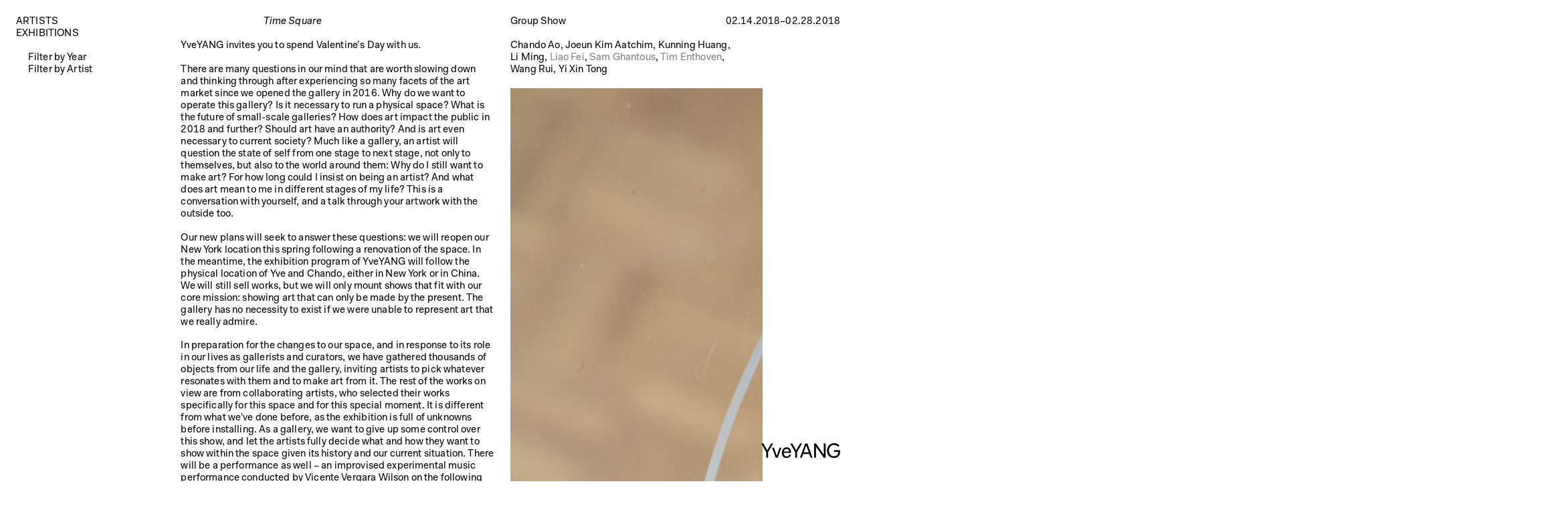

--- FILE ---
content_type: text/html
request_url: https://www.yveyang.com/exhibitions/time-square
body_size: 10200
content:
<!doctype html>
<html lang="en">
	<head>
		<meta charset="utf-8" />
		<link rel="icon" type="image/png" sizes="64x64" href="../YY-icon-64.png" />
		<link rel="icon" type="image/png" sizes="192x192" href="../YY-icon-192.png" />
		<link rel="icon" type="image/png" sizes="512x512" href="../YY-icon-512.png" />
		<link rel="apple-touch-icon" sizes="192x192" href="../YY-icon-192.png" />
		<meta name="viewport" content="width=device-width, initial-scale=1" />
		
		<link href="../_app/immutable/assets/0.B1RoZkkX.css" rel="stylesheet">
		<link href="../_app/immutable/assets/5.C3386xRK.css" rel="stylesheet">
		<link href="../_app/immutable/assets/Nav.fr1o5Fft.css" rel="stylesheet">
		<link href="../_app/immutable/assets/14.Bv7IZ_v8.css" rel="stylesheet">
		<link href="../_app/immutable/assets/Lightbox.DZjUM6f8.css" rel="stylesheet">
		<link href="../_app/immutable/assets/Footnote.Dnd4RmJu.css" rel="stylesheet"><!--[--><!--]--><!--[--><meta property="og:title" content="YveYANG Gallery | Time Square"> <meta property="og:description" content="Founded in 2016, YveYANG is a gallery dedicated to present emerging and historically overlooked artists from around the world. The gallery showcases practices that are both conceptually resonant and materially distinct, with a special emphasis on the language of painting and artistic techniques that push conceptual boundaries. YveYANG finds its home in a former sewing machine factory located in New York's buzzing SoHo / Tribeca gallery district."> <meta property="og:image" content="https://admin.yveyang.com/media/pages/exhibitions/time-square/92212b23c2-1750458042/ts_cover.jpg"> <meta property="og:image:alt" content="Time Square"> <meta property="og:image:type" content="image/png"> <meta property="og:image:width" content="2400"> <meta property="og:image:height" content="1601"> <meta property="og:url" content="https://www.yveyang.com/exhibitions/time-square"> <meta property="og:type" content="website"> <meta name="twitter:card" content="summary_large_image"> <meta name="twitter:title" content="YveYANG Gallery | Time Square"> <meta name="twitter:description" content="Founded in 2016, YveYANG is a gallery dedicated to present emerging and historically overlooked artists from around the world. The gallery showcases practices that are both conceptually resonant and materially distinct, with a special emphasis on the language of painting and artistic techniques that push conceptual boundaries. YveYANG finds its home in a former sewing machine factory located in New York's buzzing SoHo / Tribeca gallery district."> <meta name="twitter:image" content="https://admin.yveyang.com/media/pages/exhibitions/time-square/92212b23c2-1750458042/ts_cover.jpg"><!--]--><title>YveYANG Gallery | Time Square</title>
	</head>
	<body data-sveltekit-preload-data="hover">
		<div style="display: contents"><!--[--><!--[--><!----><!--[--><a class="logo svelte-10e5fv" href="/"><img src="/yve-yang-logo.svg" alt="YveYANG Gallery logo" class="svelte-10e5fv"></a><!--]--><!----> <!--[!--><!--]--> <!----><!--[--><!----><nav class="menu svelte-j4gnaq"><div class="outer-upper"><!----><div class="upper svelte-12qf738" slot="upper"><div class="stuck svelte-12qf738"><a href="/artists" class="svelte-12qf738">ARTISTS</a> <a href="/exhibitions" class="nav-link svelte-12qf738">EXHIBITIONS</a> <div class="filters my1 pl1"><div><button class="svelte-12qf738">Filter by Year</button></div> <div><button class="svelte-12qf738">Filter by Artist</button></div></div></div> <div class="filters pl1"><!--[!--><!--]--> <!--[!--><!--]--></div></div><!----></div> <div class="outer-lower svelte-j4gnaq"><!----><div slot="lower"><a href="/art-fairs" class="svelte-12qf738">ART FAIRS</a> <a href="/press" class="svelte-12qf738">PRESS</a> <a href="/about" class="svelte-12qf738">ABOUT</a></div><!----></div></nav><!----> <header class="svelte-12qf738 "><h1 class="svelte-12qf738"><a href="/exhibitions" class="svelte-12qf738">EXHIBITIONS</a></h1></header> <!----><!----><!---->  <div class="col-10 cover-mobile svelte-1msl33v"><div class="col-10 row cover svelte-1msl33v" style="--scale: 85; --aspect-ratio: 2400 / 1601;"><img src="https://admin.yveyang.com/media/pages/exhibitions/time-square/92212b23c2-1750458042/ts_cover.jpg" alt="" loading="lazy" class="svelte-1msl33v"></div></div> <header class="col-10 exhibition svelte-dxbbj "><div class="col-10 row inner svelte-dxbbj"><div class="col-3 offset-3 pr1 title svelte-dxbbj"><!----><h1 class="title fsi" slot="left"><!---->Time Square<!----></h1><!----></div> <div class="col-2 artist svelte-dxbbj"><!----><div class="artist" slot="middle"><p class="artist-head"><!--[-->Group Show<!--]--></p></div><!----></div> <div class="col-2 date tar svelte-dxbbj"><!----><p class="date-head" slot="right"><span>02.14.2018</span>–<span>02.28.2018</span></p><!----></div></div></header><!----> <div class="grid-wrap exhibition svelte-1msl33v" style="padding-top: 0px;"><div class="row left-wrapper svelte-1msl33v"><div class="col-10"><div class="col-5 text svelte-1msl33v"><!--[--><div class="artist-list mobile tac svelte-1msl33v"><p><!---->Chando&nbsp;Ao, Joeun&nbsp;Kim&nbsp;Aatchim, Kunning&nbsp;Huang, Li&nbsp;Ming, <a href="/artists/liao-fei">Liao&nbsp;Fei</a>, <a href="/artists/sam-ghantous">Sam&nbsp;Ghantous</a>, <a href="/artists/tim-enthoven">Tim&nbsp;Enthoven</a>, Wang&nbsp;Rui, Yi&nbsp;Xin&nbsp;Tong<!----></p></div><!--]--> <!--[!--><!--]--> <div class="col-2-half floatR secondInfo mobile tac svelte-1msl33v"><!----><!----></div> <div class="col-10 description svelte-1msl33v"><!----><p>YveYANG invites you to spend Valentine’s Day with us.</p>
<p>There are many questions in our mind that are worth slowing down and thinking through after experiencing so many facets of the art market since we opened the gallery in 2016. Why do we want to operate this gallery? Is it necessary to run a physical space? What is the future of small-scale galleries? How does art impact the public in 2018 and further? Should art have an authority? And is art even necessary to current society? Much like a gallery, an artist will question the state of self from one stage to next stage, not only to themselves, but also to the world around them: Why do I still want to make art? For how long could I insist on being an artist? And what does art mean to me in different stages of my life? This is a conversation with yourself, and a talk through your artwork with the outside too.</p>
<p>Our new plans will seek to answer these questions: we will reopen our New York location this spring following a renovation of the space. In the meantime, the exhibition program of YveYANG will follow the physical location of Yve and Chando, either in New York or in China. We will still sell works, but we will only mount shows that fit with our core mission: showing art that can only be made by the present. The gallery has no necessity to exist if we were unable to represent art that we really admire.</p>
<p>In preparation for the changes to our space, and in response to its role in our lives as gallerists and curators, we have gathered thousands of objects from our life and the gallery, inviting artists to pick whatever resonates with them and to make art from it. The rest of the works on view are from collaborating artists, who selected their works specifically for this space and for this special moment. It is different from what we've done before, as the exhibition is full of unknowns before installing. As a gallery, we want to give up some control over this show, and let the artists fully decide what and how they want to show within the space given its history and our current situation. There will be a performance as well – an improvised experimental music performance conducted by Vicente Vergara Wilson on the following Saturday after opening.</p>
<p>The title, <em>Time Square</em>, is not only because the gallery location is quite close to Times Square, but also because of the recent movie <em>The Square</em>. In the first scene of the film, a journalist is interviewing the chief curator from a famed museum, asking him to explain a quite complicated state that the curator had previously made. Struggling to explain, the curator uses Duchamp’s <em>Fountain</em> as an example: the museum is the everything to an artwork; anything could be art if it enters into the room of a museum. So, what will art be without the space to show it?</p><!----> <!--[!--><!--]--> <!--[!--><!--]--> <!--[!--><!--]--></div></div> <div class="col-5 bio-wrapper svelte-1msl33v"><div class="row"><div class="col-7-half float pad svelte-1msl33v"><div class="bio mb1 svelte-1msl33v"><!--[--><div class="artist-list desktop mb1 svelte-1msl33v"><p><!---->Chando&nbsp;Ao, Joeun&nbsp;Kim&nbsp;Aatchim, Kunning&nbsp;Huang, Li&nbsp;Ming, <a href="/artists/liao-fei">Liao&nbsp;Fei</a>, <a href="/artists/sam-ghantous">Sam&nbsp;Ghantous</a>, <a href="/artists/tim-enthoven">Tim&nbsp;Enthoven</a>, Wang&nbsp;Rui, Yi&nbsp;Xin&nbsp;Tong<!----></p></div><!--]--> <!----><!----> <!--[!--><!--]--> <!--[!--><!--]--></div></div> <div class="col-2-half floatR secondInfo desktop svelte-1msl33v"><!----><!----></div></div></div> <!--[--><div class="col-4-half cover float sticky desktop svelte-1msl33v" style="--scale: 85; --aspect-ratio: 2400 / 1601;"><img src="https://admin.yveyang.com/media/pages/exhibitions/time-square/92212b23c2-1750458042/ts_cover.jpg" alt="" loading="lazy" class="svelte-1msl33v"></div><!--]--> <!--[--><!--[--><div class="col-8-next capt float sticky block-image svelte-1msl33v" style="--scale: 100; "><img src="https://admin.yveyang.com/media/pages/exhibitions/time-square/3851b48ba7-1749916947/12.jpg" alt="" loading="lazy" class="svelte-1msl33v"></div><!--]--><!--[--><div class="col-8-next capt float sticky block-image svelte-1msl33v" style="--scale: 100; "><img src="https://admin.yveyang.com/media/pages/exhibitions/time-square/e7ced906fd-1750438544/time-square-install-2.jpg" alt="" loading="lazy" class="svelte-1msl33v"></div><!--]--><!--[--><div class="col-8-next capt float sticky block-image svelte-1msl33v" style="--scale: 100; "><img src="https://admin.yveyang.com/media/pages/exhibitions/time-square/db12c0fe0b-1750438572/time-square-install-3.jpg" alt="" loading="lazy" class="svelte-1msl33v"></div><!--]--><!--[--><div class="col-8-next capt float sticky block-image svelte-1msl33v" style="--scale: 100; "><img src="https://admin.yveyang.com/media/pages/exhibitions/time-square/6997abe81d-1750438637/time-square-install-4.jpg" alt="" loading="lazy" class="svelte-1msl33v"></div><!--]--><!--[--><div class="col-8-next capt float sticky block-image svelte-1msl33v" style="--scale: 100; "><img src="https://admin.yveyang.com/media/pages/exhibitions/time-square/63c3a03ae5-1750438654/time-square-install-5.jpg" alt="" loading="lazy" class="svelte-1msl33v"></div><!--]--><!--[--><div class="col-8-next capt float sticky block-image svelte-1msl33v" style="--scale: 100; "><img src="https://admin.yveyang.com/media/pages/exhibitions/time-square/afc6d10831-1750438662/time-square-install-6.jpg" alt="" loading="lazy" class="svelte-1msl33v"></div><!--]--><!--[--><div class="col-8-next capt float sticky block-image svelte-1msl33v" style="--scale: 100; "><img src="https://admin.yveyang.com/media/pages/exhibitions/time-square/d059b27c44-1750438673/time-square-install-7.jpg" alt="" loading="lazy" class="svelte-1msl33v"></div><!--]--><!--]--> <!--[--><div class="resize col-7-half svelte-1msl33v"> </div><!--]--></div></div> <!--[--><section class="col-10 row artworks svelte-1msl33v"><h1 class="mb1">Works Exhibited</h1> <div class="artwork-grid svelte-1msl33v"><!--[--><div class="artwork image-wrap svelte-1msl33v"><img src="https://admin.yveyang.com/media/pages/artworks/b4d272a975-1750437684/sam-ghantous-pjaglasgowstirling_sand.stl2017-480x.jpg" alt="" class="svelte-1msl33v "> <div class="caption-wrap svelte-1msl33v"><div class="caption svelte-1msl33v"><!---->Sam Ghantous<br />
<em>PJAGlasgowStirling_sand.stl</em><br />
2017<br />
<br />
Binder printed sand with furan binder<br />
23 × 17 × 14 in<!----></div></div></div><div class="artwork image-wrap svelte-1msl33v"><img src="https://admin.yveyang.com/media/pages/artworks/140fdbb60c-1750438876/chando-ao-aotm-water-2018-480x.jpg" alt="" class="svelte-1msl33v "> <div class="caption-wrap svelte-1msl33v"><div class="caption svelte-1msl33v"><!---->Chando Ao<br />
<em>AoTM Water</em><br />
2018<br />
<br />
Water, mint, rose, sodium alginate, calcium chloride<br />
Dimension: variable<br />
Edition: unlimited<!----></div></div></div><div class="artwork image-wrap svelte-1msl33v"><img src="https://admin.yveyang.com/media/pages/artworks/f0c28c0c76-1750438879/joeun-aatchim-for-our-safety-2018-480x.jpg" alt="" class="svelte-1msl33v "> <div class="caption-wrap svelte-1msl33v"><div class="caption svelte-1msl33v"><!---->Joeun aatchim<br />
<em>For Our Safety</em><br />
2018<br />
<br />
Embroidered roses, glass, stainless frame<br />
35 × 71½ × 4 in<!----></div></div></div><div class="artwork image-wrap svelte-1msl33v"><img src="https://admin.yveyang.com/media/pages/artworks/b981dba8fd-1750438877/kunning-huang-untitled-2018-480x.jpg" alt="" class="svelte-1msl33v portrait"> <div class="caption-wrap svelte-1msl33v"><div class="caption svelte-1msl33v"><!---->Kunning Huang<br />
<em>Untitled</em><br />
2018<br />
<br />
Found toy, found wood (from John Hejduk’s The House of the Suicide)<br />
8ft<!----></div></div></div><div class="artwork image-wrap svelte-1msl33v"><img src="https://admin.yveyang.com/media/pages/artworks/2826ac3448-1750438864/li-ming-happy-afternoon-2008-480x.jpg" alt="" class="svelte-1msl33v "> <div class="caption-wrap svelte-1msl33v"><div class="caption svelte-1msl33v"><!---->Li Ming<br />
<em>Happy Afternoon</em><br />
2008<br />
<br />
Single channel video<br />
Duration: 07'02"<br />
Edition: 5+2ap<!----></div></div></div><div class="artwork image-wrap svelte-1msl33v"><img src="https://admin.yveyang.com/media/pages/artworks/9b6aa1f5bc-1750438879/liao-fei-toss-object-2018-480x.jpg" alt="" class="svelte-1msl33v "> <div class="caption-wrap svelte-1msl33v"><div class="caption svelte-1msl33v"><!---->Liao Fei<br />
<em>Toss Object</em><br />
2018<br />
<br />
Ladderball Bolas<br />
Dimensions variable<!----></div></div></div><div class="artwork image-wrap svelte-1msl33v"><img src="https://admin.yveyang.com/media/pages/artworks/d5b3f7c26c-1750438874/timenthoven-little-heaven-design-for-ceramic-fireplace-elements-2012-480x.jpg" alt="" class="svelte-1msl33v "> <div class="caption-wrap svelte-1msl33v"><div class="caption svelte-1msl33v"><!---->Tim Enthoven<br />
<em>Little Heaven, Design for Ceramic Fireplace Elements</em><br />
2012<br />
<br />
Pencil drawing on paper<br />
22½ × 13 in<br />
25½ × 15½ in (Framed)<!----></div></div></div><div class="artwork image-wrap svelte-1msl33v"><img src="https://admin.yveyang.com/media/pages/artworks/82ac3a4f62-1750438875/tim-enthoven-ornamental_hermit-2016-480x.jpg" alt="" class="svelte-1msl33v portrait"> <div class="caption-wrap svelte-1msl33v"><div class="caption svelte-1msl33v"><!---->Tim Enthoven<br />
<em>Ornamental Hermit</em><br />
2016<br />
<br />
Pencil drawing on paper<br />
20¾ × 16¾ in<br />
25 × 21 in (Framed)<!----></div></div></div><div class="artwork image-wrap svelte-1msl33v"><img src="https://admin.yveyang.com/media/pages/artworks/12acf1ad00-1750438898/wang-rui-untitled-2018-480x.png" alt="" class="svelte-1msl33v portrait"> <div class="caption-wrap svelte-1msl33v"><div class="caption svelte-1msl33v"><!---->Wang Rui<br />
<em>Untitled</em><br />
2018<br />
<br />
Digital Drawing<br />
750 × 1334 px<!----></div></div></div><div class="artwork image-wrap svelte-1msl33v"><img src="https://admin.yveyang.com/media/pages/artworks/fd80560e84-1750438899/wang-rui-untitled-2018-2-480x.png" alt="" class="svelte-1msl33v portrait"> <div class="caption-wrap svelte-1msl33v"><div class="caption svelte-1msl33v"><!---->Wang Rui<br />
<em>Untitled</em><br />
2018<br />
<br />
Digital Drawing<br />
750 × 1334 px<!----></div></div></div><div class="artwork image-wrap svelte-1msl33v"><img src="https://admin.yveyang.com/media/pages/artworks/1d0d1b5c92-1750438874/yi-xin-tong-instant-noodles-on-valentines-day-2018-480x.jpg" alt="" class="svelte-1msl33v "> <div class="caption-wrap svelte-1msl33v"><div class="caption svelte-1msl33v"><!---->Yi Xin Tong<br />
<em>Instant Noodles on Valentine’s Day</em><br />
2018<br />
<br />
Instant noodles, inflatable toy chair, chickpeas, massagers, mesh ladle<br />
<br />
Dimensions variable<!----></div></div></div><div class="artwork image-wrap svelte-1msl33v"><img src="https://admin.yveyang.com/media/pages/artworks/cdfac51480-1750438874/yi-xin-tong-business-landscape-5-2018-480x.jpg" alt="" class="svelte-1msl33v "> <div class="caption-wrap svelte-1msl33v"><div class="caption svelte-1msl33v"><!---->Yi Xin Tong<br />
<em>Business Landscape 5</em><br />
2018<br />
<br />
Book fragments, postcards, laminating pouches, flat file parts<br />
<br />
37½ × 30½ × 53½ in<!----></div></div></div><div class="artwork image-wrap svelte-1msl33v"><img src="https://admin.yveyang.com/media/pages/artworks/e7c8b4fffe-1750438883/yi-xin-tong_business-landscape-1-4-2018-480x.jpg" alt="" class="svelte-1msl33v portrait"> <div class="caption-wrap svelte-1msl33v"><div class="caption svelte-1msl33v"><!---->Yi Xin Tong<br />
<em>Business Landscape (1–4)</em><br />
2018<br />
<br />
Book fragments, postcards, laminating pouches, flat file parts<br />
<br />
37 × 51 × 2½ in<!----></div></div></div><!--]--></div></section><!--]--> <!--[--><section class="col-10 row press svelte-1msl33v"><!--[--><div class="press svelte-1ck5yr3"><h1 class="mb1">Press Coverage</h1> <ul class="pressEntries pb0"><!--[--><li class="item svelte-1ck5yr3"><a class="entry svelte-1ck5yr3" href="https://www.artforum.com.cn/picks/11217" target="_blank"><div class="date-title svelte-1ck5yr3"><p class="date svelte-1ck5yr3">02.27.2018</p> <div class="title svelte-1ck5yr3"><p class="svelte-1ck5yr3"><em>Review: Time Square</em></p> <p class="svelte-1ck5yr3">by Qianfan Gu<span class="source mobile svelte-1ck5yr3">Artforum China</span></p></div></div> <div class="source desktop svelte-1ck5yr3">Artforum China</div> <!--[!--><!--]--> <!--[--><a class="pdf svelte-1ck5yr3" href="https://admin.yveyang.com/media/pages/press/review-time-square/798c41e8ee-1751477916/artforumchina.pdf" target="_blank">PDF Version</a><!--]--></a></li><!--]--></ul></div><!--]--><!----></section><!--]--> <footer class="col-10 business svelte-1msl33v"><div class="col-5 card svelte-1msl33v"><!--[!--><div class="artist-links svelte-1msl33v"><em>Time Square</em></div><!--]--> <ul class="svelte-1msl33v"><!--[!--><!--]--> <!--[!--><!--]--> <!--[!--><!--]--> <!--[--><li class="svelte-1msl33v">Inquire <a href="mailto:info@yveyang.com" class="svelte-1msl33v"><!---->Contact YveYANG<!----></a></li><!--]--></ul></div></footer></div> <!--[!--><!--]--><!----><!----><!----><!--]--><!----><!----><!--]--> <!--[!--><!--]--><!--]-->
			
			<script>
				{
					__sveltekit_9kh3sv = {
						base: new URL("..", location).pathname.slice(0, -1)
					};

					const element = document.currentScript.parentElement;

					Promise.all([
						import("../_app/immutable/entry/start.DDqpxhmT.js"),
						import("../_app/immutable/entry/app.B8tMzMm_.js")
					]).then(([kit, app]) => {
						kit.start(app, element, {
							node_ids: [0, 5, 14],
							data: [null,{"type":"data","data":{exhibitions:{current:[{title:"Talisman",slug:"talisman",startdate:"January 9, 2026",enddate:"March 7, 2026",artists_filter:["Oliver Bak","E’wao Kagoshima","Heidi Lau","Alastair Mackinven","R.H. Quaytman","Pauline Rintsch","Ker-Xavier Roussel","Raphaela Simon","Kiki Smith","Anna-Maria Škroba","Wang Ye","Martin Wong"],cover:{dimensions:{width:2400,height:1801},id:"exhibitions/talisman/ker-xavier-roussel-pastorale.jpeg",alt:"",src:"https://admin.yveyang.com/media/pages/exhibitions/talisman/6f9261a451-1766865096/ker-xavier-roussel-pastorale-780x780-q95.webp"}}],upcoming:[],past:{"y-2025":[{title:"Kugel XL",slug:"kugel-xl",startdate:"November 7, 2025",enddate:"December 20, 2025",artists_filter:["Chaeheun Park"],cover:{dimensions:{width:1080,height:1350},id:"exhibitions/kugel-xl/flyer.jpg",alt:"",src:"https://admin.yveyang.com/media/pages/exhibitions/kugel-xl/fb5d4649f6-1761944969/flyer-780x780-q95.webp"}},{title:"Legume Blossoms in Blue",slug:"legume-blossoms-in-blue",startdate:"September 5, 2025",enddate:"November 1, 2025",artists_filter:["Wang Ye"],cover:{dimensions:{width:1920,height:2400},id:"exhibitions/legume-blossoms-in-blue/cover.jpg",alt:"",src:"https://admin.yveyang.com/media/pages/exhibitions/legume-blossoms-in-blue/b6af96b254-1761071263/cover-780x780-q95.webp"}},{title:"Transportation",slug:"transportation",startdate:"September 5, 2025",enddate:"November 1, 2025",artists_filter:["Allan Rand"],cover:{dimensions:{width:616,height:770},id:"exhibitions/transportation/allan-rand-copy.jpg",alt:"",src:"https://admin.yveyang.com/media/pages/exhibitions/transportation/e81630198a-1758924043/allan-rand-copy-780x780-q95.webp"}},{title:"Art in General Benefit Auction",slug:"art-in-general",startdate:"August 22, 2025",enddate:"August 28, 2025",artists_filter:["Group Show"],cover:{dimensions:{width:1080,height:1350},id:"exhibitions/art-in-general/web3.jpg",alt:"",src:"https://admin.yveyang.com/media/pages/exhibitions/art-in-general/fbd9f75251-1755620392/web3-780x780-q95.webp"}},{title:"Paintings",slug:"paintings",startdate:"July 11, 2025",enddate:"August 16, 2025",artists_filter:["Lorna Ritz"],cover:{dimensions:{width:1754,height:2117},id:"exhibitions/paintings/cover.jpg",alt:"",src:"https://admin.yveyang.com/media/pages/exhibitions/paintings/e0bf03830b-1752171265/cover-780x780-q95.webp"}},{title:"Waiting Room",slug:"waiting-room",startdate:"May 2, 2025",enddate:"July 5, 2025",artists_filter:["Lexia Hachtmann"],cover:{dimensions:{width:2151,height:2400},id:"exhibitions/waiting-room/out-of-joint-lexia-hachtmann-2024-bigger3.png",alt:"",src:"https://admin.yveyang.com/media/pages/exhibitions/waiting-room/21818e239a-1751042712/out-of-joint-lexia-hachtmann-2024-bigger3-780x780-q95.webp"}},{title:"your golf course made my GPU",slug:"your-golf-course-made-my-gpu",startdate:"May 2, 2025",enddate:"July 5, 2025",artists_filter:["Sam Ghantous"],cover:{dimensions:{width:2400,height:1350},id:"exhibitions/your-golf-course-made-my-gpu/sam-ghantous-your-golf-course-made-my-gpu-2025.png",alt:"",src:"https://admin.yveyang.com/media/pages/exhibitions/your-golf-course-made-my-gpu/b7c53b970d-1749676609/sam-ghantous-your-golf-course-made-my-gpu-2025-780x780-q95.webp"}},{title:"Sehnsucht (Longing)",slug:"sehnsucht",startdate:"March 7, 2025",enddate:"April 26, 2025",artists_filter:["Zoë Buckman","Curtis Kulig","Alissa Ritter","Yves Scherer","Sofie Schnellbach"],cover:{dimensions:{width:2400,height:1865},id:"exhibitions/sehnsucht/sehnsucht_poster.jpg",alt:"",src:"https://admin.yveyang.com/media/pages/exhibitions/sehnsucht/a02a88d7a9-1741279167/sehnsucht_poster-780x780-q95.webp"}},{title:"goes around in circles, til very, very dizzy",slug:"goes-around-in-circles-til-very-very-dizzy",startdate:"January 10, 2025",enddate:"March 1, 2025",artists_filter:["Huidi Xiang"],cover:{dimensions:{width:2400,height:1800},id:"exhibitions/goes-around-in-circles-til-very-very-dizzy/gaic_cover.jpg",alt:"",src:"https://admin.yveyang.com/media/pages/exhibitions/goes-around-in-circles-til-very-very-dizzy/52f62f6c34-1738270487/gaic_cover-780x780-q95.webp"}},{title:"MUTT",slug:"mutt",startdate:"January 10, 2025",enddate:"March 1, 2025",artists_filter:["Michael Abel"],cover:{dimensions:{width:1998,height:2400},id:"exhibitions/mutt/michael-abel_cover.jpg",alt:"",src:"https://admin.yveyang.com/media/pages/exhibitions/mutt/fce6ba011f-1738355848/michael-abel_cover-780x780-q95.webp"}}],"y-2024":[{title:"Nemesis",slug:"nemesis",startdate:"October 25, 2024",enddate:"December 28, 2024",artists_filter:["Ted Gahl","Lexia Hachtmann","Cécile Lempert","Chaeheun Park","Allan Rand","Sof’ya Shpurova","Augustina Wang"],cover:{dimensions:{width:2379,height:1718},id:"exhibitions/nemesis/allanrand_universe.jpg",alt:"",src:"https://admin.yveyang.com/media/pages/exhibitions/nemesis/aeafb255e1-1739222296/allanrand_universe-780x780-q95.webp"}},{title:"On the Carpet of Leaves Illuminated by the Moon",slug:"on-the-carpet-of-leaves-illuminated-by-the-moon",startdate:"October 25, 2024",enddate:"December 28, 2024",artists_filter:["Xinran Liu"],cover:{dimensions:{width:2700,height:2378},id:"exhibitions/on-the-carpet-of-leaves-illuminated-by-the-moon/the-endless-sticky-noise-and-inertia-coming-out-from-the-bud-oil-on-canvas-140-x-160-cm-2024.jpg",alt:"",src:"https://admin.yveyang.com/media/pages/exhibitions/on-the-carpet-of-leaves-illuminated-by-the-moon/7175628f33-1737682289/the-endless-sticky-noise-and-inertia-coming-out-from-the-bud-oil-on-canvas-140-x-160-cm-2024-780x780-q95.webp"}},{title:"The Blood Vessel",slug:"the-blood-vessel",startdate:"September 6, 2024",enddate:"October 19, 2024",artists_filter:["Tura Oliveira","Baxter Koziol"],cover:{dimensions:{width:2400,height:1600},id:"exhibitions/the-blood-vessel/tbv_2.jpg",alt:"",src:"https://admin.yveyang.com/media/pages/exhibitions/the-blood-vessel/4542fb7be5-1741286265/tbv_2-780x780-q95.webp"}},{title:"thirteen paintings",slug:"thirteen-paintings",startdate:"September 6, 2024",enddate:"October 19, 2024",artists_filter:["Kim Stolz"],cover:{dimensions:{width:2400,height:2400},id:"exhibitions/thirteen-paintings/kimstolz_poster.jpg",alt:"",src:"https://admin.yveyang.com/media/pages/exhibitions/thirteen-paintings/58a2e715da-1752784361/kimstolz_poster-780x780-q95.webp"}},{title:"Pinch Me Hard and Soft",slug:"pinch-me-hard-and-soft",startdate:"June 28, 2024",enddate:"August 17, 2024",artists_filter:["Pauline Rintsch"],cover:{dimensions:{width:1743,height:2400},id:"exhibitions/pinch-me-hard-and-soft/pinchme_cover.jpg",alt:"",src:"https://admin.yveyang.com/media/pages/exhibitions/pinch-me-hard-and-soft/bd058d5cc9-1739829677/pinchme_cover-780x780-q95.webp"}},{title:"Ground Speed",slug:"ground-speed",startdate:"May 4, 2024",enddate:"June 22, 2024",artists_filter:["Raphael Egil"],cover:{dimensions:{width:2318,height:1508},id:"exhibitions/ground-speed/groundspeed_5.jpg",alt:"",src:"https://admin.yveyang.com/media/pages/exhibitions/ground-speed/e42d162a52-1739761654/groundspeed_5-780x780-q95.webp"}},{title:"Piti",slug:"piti",startdate:"May 4, 2024",enddate:"June 22, 2024",artists_filter:["Piti Sedthee"],cover:{dimensions:{width:2032,height:1348},id:"exhibitions/piti/piti_install_1.jpg",alt:"",src:"https://admin.yveyang.com/media/pages/exhibitions/piti/96576db850-1740341629/piti_install_1-780x780-q95.webp"}},{title:"Imitation of Life",slug:"imitation-of-life",startdate:"March 16, 2024",enddate:"April 27, 2024",artists_filter:["Anastazie Anderson"],cover:{dimensions:{width:2400,height:1583},id:"exhibitions/imitation-of-life/imitation_5.jpg",alt:"",src:"https://admin.yveyang.com/media/pages/exhibitions/imitation-of-life/ffe5ca49f1-1739764297/imitation_5-780x780-q95.webp"}},{title:"Ideals Fulfilled",slug:"ideals-fulfilled",startdate:"January 27, 2024",enddate:"March 9, 2024",artists_filter:["Bjørn Sparrman"],cover:{dimensions:{width:2400,height:1567},id:"exhibitions/ideals-fulfilled/ideasfulfilled_4.jpg",alt:"",src:"https://admin.yveyang.com/media/pages/exhibitions/ideals-fulfilled/710eebfb4e-1741060397/ideasfulfilled_4-780x780-q95.webp"}},{title:"morals as materials",slug:"morals-as-materials",startdate:"January 27, 2024",enddate:"March 9, 2024",artists_filter:["Tim Enthoven"],cover:{dimensions:{width:2400,height:1992},id:"exhibitions/morals-as-materials/moralsasmaterials_6.jpg",alt:"",src:"https://admin.yveyang.com/media/pages/exhibitions/morals-as-materials/975c7f6d5e-1740334480/moralsasmaterials_6-780x780-q95.webp"}}],"y-2023":[{title:"Mana Anna",slug:"mana-anna",startdate:"December 9, 2023",enddate:"January 20, 2024",artists_filter:["Anna-Maria Škroba"],cover:{dimensions:{width:2400,height:2009},id:"exhibitions/mana-anna/mana_cover.jpg",alt:"",src:"https://admin.yveyang.com/media/pages/exhibitions/mana-anna/496b9768c5-1739831507/mana_cover-780x780-q95.webp"}},{title:"Offworlds",slug:"offworlds",startdate:"October 21, 2023",enddate:"December 2, 2023",artists_filter:["Augustina Wang","Shuyi Cao","Doreen Chan","Furen Dai","Dominique Fung","Antonia Kuo","Jia-Jen Lin","Ani Liu","Xin Liu","Xinyi Liu","Tan Mu","Goldie Poblador","Lau Wai","Anne Wu","Huidi Xiang","Rachel Youn","Lu Zhang","Stella Zhong"],cover:{dimensions:{width:2400,height:1600},id:"exhibitions/offworlds/offworlds_2_cover.jpg",alt:"",src:"https://admin.yveyang.com/media/pages/exhibitions/offworlds/561d75f3db-1739311673/offworlds_2_cover-780x780-q95.webp"}},{title:"Bodies, Reciprocal Motions: Yale MFA Sculpture Class of 2023",slug:"bodies-reciprocal-motions-yale-mfa-sculpture-class-of-2023",startdate:"June 3, 2023",enddate:"July 1, 2023",artists_filter:["Camilla Carper","Anat Keinan","Younes Kouider","SR Lejeune","Stephen Lordan"],cover:{dimensions:{width:1696,height:1460},id:"exhibitions/bodies-reciprocal-motions-yale-mfa-sculpture-class-of-2023/bodies_9.jpg",alt:"",src:"https://admin.yveyang.com/media/pages/exhibitions/bodies-reciprocal-motions-yale-mfa-sculpture-class-of-2023/a41736c04f-1739832775/bodies_9-780x780-q95.webp"}},{title:"this sentence no sentence",slug:"this-sentence-no-sentence",startdate:"April 15, 2023",enddate:"May 27, 2023",artists_filter:["Bailey Connolly","Hunter Foster","Soren Hope","Stephen Lordan","Ang Ziqi Zhang"],cover:{dimensions:{width:2700,height:1800},id:"exhibitions/this-sentence-no-sentence/installation-shot-1.jpg",alt:"",src:"https://admin.yveyang.com/media/pages/exhibitions/this-sentence-no-sentence/9a9cb06b0c-1737682237/installation-shot-1-780x780-q95.webp"}}],"y-2022":[{title:"YY OS Gold Canopy",slug:"yy-os-gold-canopy",startdate:"December 9, 2022",enddate:"January 14, 2023",artists_filter:["Canyon Castator","Chen Dongfan","Tim Enthoven","Noah Feehan","Nate Flagg","Isaac Soh Fujita Howell","Breeze Li","Wang Ye","Frank Wang Yefeng"],cover:{dimensions:{width:2400,height:1487},id:"exhibitions/yy-os-gold-canopy/install-4.jpeg",alt:"",src:"https://admin.yveyang.com/media/pages/exhibitions/yy-os-gold-canopy/31de8c7fc3-1750452298/install-4-780x780-q95.webp"}},{title:"Corona Voicemails",slug:"corona-voicemails",startdate:"October 29, 2022",enddate:"December 3, 2022",artists_filter:["David OReilly"],cover:{dimensions:{width:1895,height:1350},id:"exhibitions/corona-voicemails/coronoa_vm_cover.jpg",alt:"",src:"https://admin.yveyang.com/media/pages/exhibitions/corona-voicemails/85e3707c30-1750455773/coronoa_vm_cover-780x780-q95.webp"}}],"y-2021":[{title:"house",slug:"house",startdate:"December 11, 2021",enddate:"January 16, 2022",artists_filter:["Tim Enthoven"],cover:{dimensions:{width:1933,height:2400},id:"exhibitions/house/tim-enthoven-structure-house-2021.jpg",alt:"",src:"https://admin.yveyang.com/media/pages/exhibitions/house/efc284cefb-1752772228/tim-enthoven-structure-house-2021-780x780-q95.webp"}},{title:"Every Day is a New Day",slug:"every-day-is-a-new-day",startdate:"June 12, 2021",enddate:"July 11, 2021",artists_filter:["Chando Ao","Tim Enthoven","Sam Ghantous","David OReilly","Bjørn Sparrman","Wang Ye","outtolunchers","Wang Changcun","TCHA"],cover:{dimensions:{width:2400,height:2400},id:"exhibitions/every-day-is-a-new-day/more-space.jpg",alt:"",src:"https://admin.yveyang.com/media/pages/exhibitions/every-day-is-a-new-day/c228682772-1752774714/more-space-780x780-q95.webp"}}],"y-2019":[{title:"Postmasters Hosts YveYANG",slug:"postmasters-hosts-yveyang",startdate:"April 27, 2019",enddate:"June 1, 2019",artists_filter:["Chando Ao","Sam Ghantous","David OReilly","Bjørn Sparrman"],cover:{dimensions:{width:2041,height:1601},id:"exhibitions/postmasters-hosts-yveyang/pm_host_yy_cover.jpg",alt:"",src:"https://admin.yveyang.com/media/pages/exhibitions/postmasters-hosts-yveyang/9ad087c40b-1750458217/pm_host_yy_cover-780x780-q95.webp"}}],"y-2018":[{title:"Eye of the Dream",slug:"eye-of-the-dream",startdate:"November 6, 2018",enddate:"November 25, 2018",artists_filter:["David OReilly"],cover:{dimensions:{width:1708,height:2400},id:"exhibitions/eye-of-the-dream/eyeofthedream_cover.jpg",alt:"",src:"https://admin.yveyang.com/media/pages/exhibitions/eye-of-the-dream/e9bab8bf07-1739302891/eyeofthedream_cover-780x780-q95.webp"}},{title:"Time Square",slug:"time-square",startdate:"February 14, 2018",enddate:"February 28, 2018",artists_filter:["Chando Ao","Joeun Kim Aatchim","Kunning Huang","Li Ming","Liao Fei","Sam Ghantous","Tim Enthoven","Wang Rui","Yi Xin Tong"],cover:{dimensions:{width:2400,height:1601},id:"exhibitions/time-square/ts_cover.jpg",alt:"",src:"https://admin.yveyang.com/media/pages/exhibitions/time-square/92212b23c2-1750458042/ts_cover-780x780-q95.webp"}}],"y-2017":[{title:"Arch-Mixes",slug:"arch-mixes",startdate:"April 28, 2017",enddate:"May 14, 2017",artists_filter:["Sam Ghantous"],cover:{dimensions:{width:2400,height:1542},id:"exhibitions/arch-mixes/arch-mixes-cover.jpg",alt:"",src:"https://admin.yveyang.com/media/pages/exhibitions/arch-mixes/e399297952-1753383678/arch-mixes-cover-780x780-q95.webp"}},{title:"Two Pieces",slug:"two-pieces",startdate:"April 7, 2017",enddate:"April 30, 2017",artists_filter:["Bjørn Sparrman"],cover:{dimensions:{width:1050,height:1500},id:"exhibitions/two-pieces/flyer.jpg",alt:"",src:"https://admin.yveyang.com/media/pages/exhibitions/two-pieces/d86773dfed-1737763078/flyer-780x780-q95.webp"}},{title:"Bits n’ Bobs",slug:"bits-n-bobs",startdate:"February 3, 2017",enddate:"February 26, 2017",artists_filter:["Jennifer Bonner","Evan Farley","Patrick K. Herron"],cover:{dimensions:{width:1169,height:1756},id:"exhibitions/bits-n-bobs/bitsnbobs-poster.jpg",alt:"",src:"https://admin.yveyang.com/media/pages/exhibitions/bits-n-bobs/a2668db17f-1737762357/bitsnbobs-poster-780x780-q95.webp"}}],"y-2016":[{title:"Less is More More or Less",slug:"less-is-more-more-or-less",startdate:"December 2, 2016",enddate:"December 31, 2016",artists_filter:["Emmy Bright","E.E. Ikeler"],cover:{dimensions:{width:1100,height:1556},id:"exhibitions/less-is-more-more-or-less/poster_ee_ikeler_bright_12-02-web-small.jpg",alt:"",src:"https://admin.yveyang.com/media/pages/exhibitions/less-is-more-more-or-less/9d7e7d851b-1737682276/poster_ee_ikeler_bright_12-02-web-small-780x780-q95.webp"}},{title:"Perspective",slug:"perspective",startdate:"October 7, 2016",enddate:"November 18, 2016",artists_filter:["Liao Fei"],cover:{dimensions:{width:1517,height:2300},id:"exhibitions/perspective/camera1.jpg",alt:"",src:"https://admin.yveyang.com/media/pages/exhibitions/perspective/e4f327e3d0-1737761812/camera1-780x780-q95.webp"}},{title:"Diffraction Metis",slug:"diffraction-metis",startdate:"August 9, 2016",enddate:"September 30, 2016",artists_filter:["Amba Sayal-Bennett"],cover:{dimensions:{width:1694,height:2400},id:"exhibitions/diffraction-metis/drawing2_cover.jpg",alt:"",src:"https://admin.yveyang.com/media/pages/exhibitions/diffraction-metis/cc2fdba225-1737759851/drawing2_cover-780x780-q95.webp"}},{title:"Merry Go Round",slug:"merry-go-round",startdate:"July 1, 2016",enddate:"August 10, 2016",artists_filter:["Bianca Boragi","Li Ming","Zoe Walsh","Furen Dai","Max Avi Kaplan","Meghan Caveney","Stefanos Metaxas","Safarani Sisters","Tammy Logan","Young Joo Lee","Bjørn Sparrman"],cover:{dimensions:{width:2400,height:2400},id:"exhibitions/merry-go-round/merry-go-round-cover-jpg2.jpg",alt:"",src:"https://admin.yveyang.com/media/pages/exhibitions/merry-go-round/2923bd2230-1753387143/merry-go-round-cover-jpg2-780x780-q95.webp"}}]}},filtered_artists:["Alastair Mackinven","Alissa Ritter","Allan Rand","Amba Sayal-Bennett","Anastazie Anderson","Anat Keinan","Ang Ziqi Zhang","Ani Liu","Anna-Maria Škroba","Anne Wu","Antonia Kuo","Augustina Wang","Bailey Connolly","Baxter Koziol","Bianca Boragi","Bjørn Sparrman","Breeze Li","Camilla Carper","Canyon Castator","Chaeheun Park","Chando Ao","Chen Dongfan","Curtis Kulig","Cécile Lempert","David OReilly","Dominique Fung","Doreen Chan","E.E. Ikeler","Emmy Bright","Evan Farley","E’wao Kagoshima","Frank Wang Yefeng","Furen Dai","Goldie Poblador","Group Show","Heidi Lau","Huidi Xiang","Hunter Foster","Isaac Soh Fujita Howell","Jennifer Bonner","Jia-Jen Lin","Joeun Kim Aatchim","Ker-Xavier Roussel","Kiki Smith","Kim Stolz","Kunning Huang","Lau Wai","Lexia Hachtmann","Li Ming","Liao Fei","Lorna Ritz","Lu Zhang","Martin Wong","Max Avi Kaplan","Meghan Caveney","Michael Abel","Nate Flagg","Noah Feehan","Oliver Bak","Patrick K. Herron","Pauline Rintsch","Piti Sedthee","R.H. Quaytman","Rachel Youn","Raphael Egil","Raphaela Simon","SR Lejeune","Safarani Sisters","Sam Ghantous","Shuyi Cao","Sofie Schnellbach","Sof’ya Shpurova","Soren Hope","Stefanos Metaxas","Stella Zhong","Stephen Lordan","TCHA","Tammy Logan","Tan Mu","Ted Gahl","Tim Enthoven","Tura Oliveira","Wang Changcun","Wang Rui","Wang Ye","Xin Liu","Xinran Liu","Xinyi Liu","Yi Xin Tong","Younes Kouider","Young Joo Lee","Yves Scherer","Zoe Walsh","Zoë Buckman","outtolunchers"],yy_artists:[{name:"Anastazie Anderson",slug:"anastazie-anderson"},{name:"Anna-Maria Škroba",slug:"anna-maria-skroba"},{name:"Bjørn Sparrman",slug:"bjorn-sparrman"},{name:"David OReilly",slug:"david-oreilly"},{name:"Huidi Xiang",slug:"huidi-xiang"},{name:"Kim Stolz",slug:"kim-stolz"},{name:"Liao Fei",slug:"liao-fei"},{name:"Li Tangting",slug:"li-tangting"},{name:"Lorna Ritz",slug:"lorna-ritz"},{name:"Raphael Egil",slug:"raphael-egil"},{name:"Sam Ghantous",slug:"sam-ghantous"},{name:"Tim Enthoven",slug:"tim-enthoven"},{name:"Wang Ye",slug:"wang-ye"}]},"uses":{}},{"type":"data","data":{exhibition:{title:"Time Square",slug:"time-square",startdate:"02.14.2018",enddate:"02.28.2018",artists_filter:["Chando Ao","Joeun Kim Aatchim","Kunning Huang","Li Ming","Liao Fei","Sam Ghantous","Tim Enthoven","Wang Rui","Yi Xin Tong"],cover:{dimensions:{width:2400,height:1601},id:"exhibitions/time-square/ts_cover.jpg",alt:"",src:"https://admin.yveyang.com/media/pages/exhibitions/time-square/92212b23c2-1750458042/ts_cover.jpg",cover_scale:"85",cover_alignment:"right"},description:"\u003Cp>YveYANG invites you to spend Valentine’s Day with us.\u003C/p>\n\u003Cp>There are many questions in our mind that are worth slowing down and thinking through after experiencing so many facets of the art market since we opened the gallery in 2016. Why do we want to operate this gallery? Is it necessary to run a physical space? What is the future of small-scale galleries? How does art impact the public in 2018 and further? Should art have an authority? And is art even necessary to current society? Much like a gallery, an artist will question the state of self from one stage to next stage, not only to themselves, but also to the world around them: Why do I still want to make art? For how long could I insist on being an artist? And what does art mean to me in different stages of my life? This is a conversation with yourself, and a talk through your artwork with the outside too.\u003C/p>\n\u003Cp>Our new plans will seek to answer these questions: we will reopen our New York location this spring following a renovation of the space. In the meantime, the exhibition program of YveYANG will follow the physical location of Yve and Chando, either in New York or in China. We will still sell works, but we will only mount shows that fit with our core mission: showing art that can only be made by the present. The gallery has no necessity to exist if we were unable to represent art that we really admire.\u003C/p>\n\u003Cp>In preparation for the changes to our space, and in response to its role in our lives as gallerists and curators, we have gathered thousands of objects from our life and the gallery, inviting artists to pick whatever resonates with them and to make art from it. The rest of the works on view are from collaborating artists, who selected their works specifically for this space and for this special moment. It is different from what we've done before, as the exhibition is full of unknowns before installing. As a gallery, we want to give up some control over this show, and let the artists fully decide what and how they want to show within the space given its history and our current situation. There will be a performance as well – an improvised experimental music performance conducted by Vicente Vergara Wilson on the following Saturday after opening.\u003C/p>\n\u003Cp>The title, \u003Cem>Time Square\u003C/em>, is not only because the gallery location is quite close to Times Square, but also because of the recent movie \u003Cem>The Square\u003C/em>. In the first scene of the film, a journalist is interviewing the chief curator from a famed museum, asking him to explain a quite complicated state that the curator had previously made. Struggling to explain, the curator uses Duchamp’s \u003Cem>Fountain\u003C/em> as an example: the museum is the everything to an artwork; anything could be art if it enters into the room of a museum. So, what will art be without the space to show it?\u003C/p>",add_description:false,description_overflow_label:"(Read full statement)",description_overflow:"",footnote_toggle:false,footnotes:[],add_text:false,add_text_label:"",add_text_content:"",bio:"",add_bio:false,add_bio_label:"",add_bio_content:"",curated_by:"",events:"",imagepile:[{type:"image",isHidden:false,content:{image:{alt:"",src:"https://admin.yveyang.com/media/pages/exhibitions/time-square/3851b48ba7-1749916947/12.jpg",caption:"",width:2400,height:1600},scale:100}},{type:"image",isHidden:false,content:{image:{alt:"",src:"https://admin.yveyang.com/media/pages/exhibitions/time-square/e7ced906fd-1750438544/time-square-install-2.jpg",caption:"",width:2400,height:1600},scale:100}},{type:"image",isHidden:false,content:{image:{alt:"",src:"https://admin.yveyang.com/media/pages/exhibitions/time-square/db12c0fe0b-1750438572/time-square-install-3.jpg",caption:"",width:2400,height:1834},scale:100}},{type:"image",isHidden:false,content:{image:{alt:"",src:"https://admin.yveyang.com/media/pages/exhibitions/time-square/6997abe81d-1750438637/time-square-install-4.jpg",caption:"",width:2400,height:1601},scale:100}},{type:"image",isHidden:false,content:{image:{alt:"",src:"https://admin.yveyang.com/media/pages/exhibitions/time-square/63c3a03ae5-1750438654/time-square-install-5.jpg",caption:"",width:2400,height:1600},scale:100}},{type:"image",isHidden:false,content:{image:{alt:"",src:"https://admin.yveyang.com/media/pages/exhibitions/time-square/afc6d10831-1750438662/time-square-install-6.jpg",caption:"",width:1334,height:2000},scale:100}},{type:"image",isHidden:false,content:{image:{alt:"",src:"https://admin.yveyang.com/media/pages/exhibitions/time-square/d059b27c44-1750438673/time-square-install-7.jpg",caption:"",width:2400,height:1600},scale:100}}],artworks:[{dimensions:{width:2400,height:1509},orientation:"landscape",alt:"",caption:"Sam Ghantous\u003Cbr />\n\u003Cem>PJAGlasgowStirling_sand.stl\u003C/em>\u003Cbr />\n2017\u003Cbr />\n\u003Cbr />\nBinder printed sand with furan binder\u003Cbr />\n23 × 17 × 14 in",caption_decode:"Sam%20Ghantous%20%0APJAGlasgowStirling_sand.stl%20%0A2017%20%0A%20%0ABinder%20printed%20sand%20with%20furan%20binder%20%0A23%20%C3%97%2017%20%C3%97%2014%20in",thumb:"https://admin.yveyang.com/media/pages/artworks/b4d272a975-1750437684/sam-ghantous-pjaglasgowstirling_sand.stl2017-480x.jpg",src:"https://admin.yveyang.com/media/pages/artworks/b4d272a975-1750437684/sam-ghantous-pjaglasgowstirling_sand.stl2017.jpg",width:2400,height:1509},{dimensions:{width:2400,height:1601},orientation:"landscape",alt:"",caption:"Chando Ao\u003Cbr />\n\u003Cem>AoTM Water\u003C/em>\u003Cbr />\n2018\u003Cbr />\n\u003Cbr />\nWater, mint, rose, sodium alginate, calcium chloride\u003Cbr />\nDimension: variable\u003Cbr />\nEdition: unlimited",caption_decode:"Chando%20Ao%20%0AAoTM%20Water%20%0A2018%20%0A%20%0AWater%2C%20mint%2C%20rose%2C%20sodium%20alginate%2C%20calcium%20chloride%20%0ADimension%3A%20variable%20%0AEdition%3A%20unlimited",thumb:"https://admin.yveyang.com/media/pages/artworks/140fdbb60c-1750438876/chando-ao-aotm-water-2018-480x.jpg",src:"https://admin.yveyang.com/media/pages/artworks/140fdbb60c-1750438876/chando-ao-aotm-water-2018.jpg",width:2400,height:1601},{dimensions:{width:2400,height:1601},orientation:"landscape",alt:"",caption:"Joeun aatchim\u003Cbr />\n\u003Cem>For Our Safety\u003C/em>\u003Cbr />\n2018\u003Cbr />\n\u003Cbr />\nEmbroidered roses, glass, stainless frame\u003Cbr />\n35 × 71½ × 4 in",caption_decode:"Joeun%20aatchim%20%0AFor%20Our%20Safety%20%0A2018%20%0A%20%0AEmbroidered%20roses%2C%20glass%2C%20stainless%20frame%20%0A35%20%C3%97%2071%C2%BD%20%C3%97%204%20in",thumb:"https://admin.yveyang.com/media/pages/artworks/f0c28c0c76-1750438879/joeun-aatchim-for-our-safety-2018-480x.jpg",src:"https://admin.yveyang.com/media/pages/artworks/f0c28c0c76-1750438879/joeun-aatchim-for-our-safety-2018.jpg",width:2400,height:1601},{dimensions:{width:1600,height:2400},orientation:"portrait",alt:"",caption:"Kunning Huang\u003Cbr />\n\u003Cem>Untitled\u003C/em>\u003Cbr />\n2018\u003Cbr />\n\u003Cbr />\nFound toy, found wood (from John Hejduk’s The House of the Suicide)\u003Cbr />\n8ft",caption_decode:"Kunning%20Huang%20%0AUntitled%20%0A2018%20%0A%20%0AFound%20toy%2C%20found%20wood%20%28from%20John%20Hejduk%E2%80%99s%20The%20House%20of%20the%20Suicide%29%20%0A8ft",thumb:"https://admin.yveyang.com/media/pages/artworks/b981dba8fd-1750438877/kunning-huang-untitled-2018-480x.jpg",src:"https://admin.yveyang.com/media/pages/artworks/b981dba8fd-1750438877/kunning-huang-untitled-2018.jpg",width:1600,height:2400},{dimensions:{width:2400,height:1589},orientation:"landscape",alt:"",caption:"Li Ming\u003Cbr />\n\u003Cem>Happy Afternoon\u003C/em>\u003Cbr />\n2008\u003Cbr />\n\u003Cbr />\nSingle channel video\u003Cbr />\nDuration: 07'02\"\u003Cbr />\nEdition: 5+2ap",caption_decode:"Li%20Ming%20%0AHappy%20Afternoon%20%0A2008%20%0A%20%0ASingle%20channel%20video%20%0ADuration%3A%2007%2702%22%20%0AEdition%3A%205%2B2ap",thumb:"https://admin.yveyang.com/media/pages/artworks/2826ac3448-1750438864/li-ming-happy-afternoon-2008-480x.jpg",src:"https://admin.yveyang.com/media/pages/artworks/2826ac3448-1750438864/li-ming-happy-afternoon-2008.jpg",width:2400,height:1589},{dimensions:{width:2400,height:1601},orientation:"landscape",alt:"",caption:"Liao Fei\u003Cbr />\n\u003Cem>Toss Object\u003C/em>\u003Cbr />\n2018\u003Cbr />\n\u003Cbr />\nLadderball Bolas\u003Cbr />\nDimensions variable",caption_decode:"Liao%20Fei%20%0AToss%20Object%20%0A2018%20%0A%20%0ALadderball%20Bolas%20%0ADimensions%20variable",thumb:"https://admin.yveyang.com/media/pages/artworks/9b6aa1f5bc-1750438879/liao-fei-toss-object-2018-480x.jpg",src:"https://admin.yveyang.com/media/pages/artworks/9b6aa1f5bc-1750438879/liao-fei-toss-object-2018.jpg",width:2400,height:1601},{dimensions:{width:2400,height:1243},orientation:"landscape",alt:"",caption:"Tim Enthoven\u003Cbr />\n\u003Cem>Little Heaven, Design for Ceramic Fireplace Elements\u003C/em>\u003Cbr />\n2012\u003Cbr />\n\u003Cbr />\nPencil drawing on paper\u003Cbr />\n22½ × 13 in\u003Cbr />\n25½ × 15½ in (Framed)",caption_decode:"Tim%20Enthoven%20%0ALittle%20Heaven%2C%20Design%20for%20Ceramic%20Fireplace%20Elements%20%0A2012%20%0A%20%0APencil%20drawing%20on%20paper%20%0A22%C2%BD%20%C3%97%2013%20in%20%0A25%C2%BD%20%C3%97%2015%C2%BD%20in%20%28Framed%29",thumb:"https://admin.yveyang.com/media/pages/artworks/d5b3f7c26c-1750438874/timenthoven-little-heaven-design-for-ceramic-fireplace-elements-2012-480x.jpg",src:"https://admin.yveyang.com/media/pages/artworks/d5b3f7c26c-1750438874/timenthoven-little-heaven-design-for-ceramic-fireplace-elements-2012.jpg",width:2400,height:1243},{dimensions:{width:1932,height:2400},orientation:"portrait",alt:"",caption:"Tim Enthoven\u003Cbr />\n\u003Cem>Ornamental Hermit\u003C/em>\u003Cbr />\n2016\u003Cbr />\n\u003Cbr />\nPencil drawing on paper\u003Cbr />\n20¾ × 16¾ in\u003Cbr />\n25 × 21 in (Framed)",caption_decode:"Tim%20Enthoven%20%0AOrnamental%20Hermit%20%0A2016%20%0A%20%0APencil%20drawing%20on%20paper%20%0A20%C2%BE%20%C3%97%2016%C2%BE%20in%20%0A25%20%C3%97%2021%20in%20%28Framed%29",thumb:"https://admin.yveyang.com/media/pages/artworks/82ac3a4f62-1750438875/tim-enthoven-ornamental_hermit-2016-480x.jpg",src:"https://admin.yveyang.com/media/pages/artworks/82ac3a4f62-1750438875/tim-enthoven-ornamental_hermit-2016.jpg",width:1932,height:2400},{dimensions:{width:1349,height:2400},orientation:"portrait",alt:"",caption:"Wang Rui\u003Cbr />\n\u003Cem>Untitled\u003C/em>\u003Cbr />\n2018\u003Cbr />\n\u003Cbr />\nDigital Drawing\u003Cbr />\n750 × 1334 px",caption_decode:"Wang%20Rui%20%0AUntitled%20%0A2018%20%0A%20%0ADigital%20Drawing%20%0A750%20%C3%97%201334%20px",thumb:"https://admin.yveyang.com/media/pages/artworks/12acf1ad00-1750438898/wang-rui-untitled-2018-480x.png",src:"https://admin.yveyang.com/media/pages/artworks/12acf1ad00-1750438898/wang-rui-untitled-2018.png",width:1349,height:2400},{dimensions:{width:1349,height:2400},orientation:"portrait",alt:"",caption:"Wang Rui\u003Cbr />\n\u003Cem>Untitled\u003C/em>\u003Cbr />\n2018\u003Cbr />\n\u003Cbr />\nDigital Drawing\u003Cbr />\n750 × 1334 px",caption_decode:"Wang%20Rui%20%0AUntitled%20%0A2018%20%0A%20%0ADigital%20Drawing%20%0A750%20%C3%97%201334%20px",thumb:"https://admin.yveyang.com/media/pages/artworks/fd80560e84-1750438899/wang-rui-untitled-2018-2-480x.png",src:"https://admin.yveyang.com/media/pages/artworks/fd80560e84-1750438899/wang-rui-untitled-2018-2.png",width:1349,height:2400},{dimensions:{width:2400,height:1601},orientation:"landscape",alt:"",caption:"Yi Xin Tong\u003Cbr />\n\u003Cem>Instant Noodles on Valentine’s Day\u003C/em>\u003Cbr />\n2018\u003Cbr />\n\u003Cbr />\nInstant noodles, inflatable toy chair, chickpeas, massagers, mesh ladle\u003Cbr />\n\u003Cbr />\nDimensions variable",caption_decode:"Yi%20Xin%20Tong%20%0AInstant%20Noodles%20on%20Valentine%E2%80%99s%20Day%20%0A2018%20%0A%20%0AInstant%20noodles%2C%20inflatable%20toy%20chair%2C%20chickpeas%2C%20massagers%2C%20mesh%20ladle%20%0A%20%0ADimensions%20variable",thumb:"https://admin.yveyang.com/media/pages/artworks/1d0d1b5c92-1750438874/yi-xin-tong-instant-noodles-on-valentines-day-2018-480x.jpg",src:"https://admin.yveyang.com/media/pages/artworks/1d0d1b5c92-1750438874/yi-xin-tong-instant-noodles-on-valentines-day-2018.jpg",width:2400,height:1601},{dimensions:{width:2400,height:1601},orientation:"landscape",alt:"",caption:"Yi Xin Tong\u003Cbr />\n\u003Cem>Business Landscape 5\u003C/em>\u003Cbr />\n2018\u003Cbr />\n\u003Cbr />\nBook fragments, postcards, laminating pouches, flat file parts\u003Cbr />\n\u003Cbr />\n37½ × 30½ × 53½ in",caption_decode:"Yi%20Xin%20Tong%20%0ABusiness%20Landscape%205%20%0A2018%20%0A%20%0ABook%20fragments%2C%20postcards%2C%20laminating%20pouches%2C%20flat%20file%20parts%20%0A%20%0A37%C2%BD%20%C3%97%2030%C2%BD%20%C3%97%2053%C2%BD%20in",thumb:"https://admin.yveyang.com/media/pages/artworks/cdfac51480-1750438874/yi-xin-tong-business-landscape-5-2018-480x.jpg",src:"https://admin.yveyang.com/media/pages/artworks/cdfac51480-1750438874/yi-xin-tong-business-landscape-5-2018.jpg",width:2400,height:1601},{dimensions:{width:1601,height:2400},orientation:"portrait",alt:"",caption:"Yi Xin Tong\u003Cbr />\n\u003Cem>Business Landscape (1–4)\u003C/em>\u003Cbr />\n2018\u003Cbr />\n\u003Cbr />\nBook fragments, postcards, laminating pouches, flat file parts\u003Cbr />\n\u003Cbr />\n37 × 51 × 2½ in",caption_decode:"Yi%20Xin%20Tong%20%0ABusiness%20Landscape%20%281%E2%80%934%29%20%0A2018%20%0A%20%0ABook%20fragments%2C%20postcards%2C%20laminating%20pouches%2C%20flat%20file%20parts%20%0A%20%0A37%20%C3%97%2051%20%C3%97%202%C2%BD%20in",thumb:"https://admin.yveyang.com/media/pages/artworks/e7c8b4fffe-1750438883/yi-xin-tong_business-landscape-1-4-2018-480x.jpg",src:"https://admin.yveyang.com/media/pages/artworks/e7c8b4fffe-1750438883/yi-xin-tong_business-landscape-1-4-2018.jpg",width:1601,height:2400}],artworks_inquire:"info@yveyang.com",press:[{title:"Review: Time Square",date:"02.27.2018",author:"by Qianfan Gu",source:"Artforum China",url:"https://www.artforum.com.cn/picks/11217",pdf:{filename:"artforumchina.pdf",src:"https://admin.yveyang.com/media/pages/press/review-time-square/798c41e8ee-1751477916/artforumchina.pdf"}}],artist_links:[],press_release:null,works_list:null,works_artlogic:"",inquire:{linktext:"Contact YveYANG",email:"mailto:info@yveyang.com"}}},"uses":{"params":["exhibition"]}}],
							form: null,
							error: null
						});
					});
				}
			</script>
		</div>
	</body>
</html>


--- FILE ---
content_type: text/css; charset=UTF-8
request_url: https://www.yveyang.com/_app/immutable/assets/0.B1RoZkkX.css
body_size: 2834
content:
@font-face{font-family:Fakt;src:url(../../../fonts/Fakt-Normal.otf) format("opentype");font-weight:400;font-style:normal;font-display:swap}@font-face{font-family:Fakt;src:url(../../../fonts/Fakt-NormalItalic.otf) format("opentype");font-weight:400;font-style:italic;font-display:swap}@font-face{font-family:FaktP;src:url(../../../fonts/FaktPro-Normal.otf) format("opentype");font-weight:400;font-style:normal;font-display:swap}@font-face{font-family:FZGDCTS-R;src:url(../../../fonts/FZGDCTS-R--GB1-0.ttf) format("truetype");font-weight:400;font-style:normal;font-display:swap}@font-face{font-family:HYXuanSong;src:url(../../../fonts/HYXuanSong-55S.ttf) format("truetype");font-weight:400;font-style:normal;font-display:swap}:root{--blue: rgb(50,90,245);--black: black;--grey:white;--lheight: 1.1875;--background: rgb(255,255,255);--foreground: "grey"}html,body{margin:0;padding:0;height:100%;width:100%}body{color:#000;font-family:Fakt,FaktP,Helvetica Neue,Helvetica,Arial,sans-serif;font-size:15px;letter-spacing:.01em;-webkit-font-smoothing:antialiased}*{margin:0;padding:0;box-sizing:border-box}a{color:inherit;text-underline-offset:2.5px;text-decoration:none}a:hover{color:gray}article,header,main,section,body{display:block}button{letter-spacing:inherit;line-height:var(--lheight)!important}button:focus{outline:none}.text .contents.serif span.zh{font-weight:400;font-family:HYXuanSong,serif;font-size:.875em;line-height:.5;font-style:normal}.text span.zh,.caption span.zh{position:relative;font-weight:400;font-family:FZGDCTS-R,sans-serif;font-size:.825em;line-height:.5;bottom:.05em;font-style:normal}h2{padding-left:2.4em}::-moz-selection{color:#00000080;text-shadow:none;background:transparent}::selection{color:#00000080;text-shadow:none;background:transparent}.sticky{position:-webkit-sticky;position:sticky;top:59px;overflow:hidden;transform:translateZ(0)}.sticky:before,.sticky:after{content:"";display:table;clear:both}.float{float:left}.floatR{float:right}.pad{padding-right:1.4em}.text a,.artist-head a,.caption a,.bio-wrapper a{color:gray}.text a:hover,.artist-head a:hover,.caption a:hover,.bio-wrapper a:hover{color:#000}span.footnote{font-size:.875em;position:relative;bottom:.125em;padding-left:1px}@media screen and (max-width: 900px){span.footnote{font-size:.75em;bottom:calc(1em - .7em)}}.fs0-7{font-size:.7rem}.fs1{font-size:1rem}.fs1-1{font-size:1.1rem}.fs1-3{font-size:1.3rem}.fs1-5{font-size:1.5rem}.fs1-8{font-size:1.8rem}.fs2-4{font-size:2.4rem}.fs3{font-size:3rem}.fs3-4{font-size:3.4rem}.fs4-8{font-size:4.8rem}.fs6{font-size:6rem}.fs6-4{font-size:6.4rem}.ls-5{letter-spacing:-.05}.ls-4{letter-spacing:-.04}.ls-3{letter-spacing:-.03}.ls-2{letter-spacing:-.02}.ls-1{letter-spacing:-.01}.ls0{letter-spacing:0}.ls1{letter-spacing:.01rem}.ls2{letter-spacing:.02rem}.ls3{letter-spacing:.03rem}.ls4{letter-spacing:.04rem}.ls5{letter-spacing:.05rem}.ls7{letter-spacing:.07rem}.ls10{letter-spacing:.1rem}.lh0{line-height:0}.lh1_2{line-height:.5}.lh1{line-height:1}.lh1-5{line-height:1.5}.fsn{font-style:normal}.fsi{font-style:italic}.fwn{font-weight:400}.fwb{font-weight:700}.tal{text-align:left}.tac{text-align:center}.tar{text-align:right}.taj{text-align:justify}.toi{text-overflow:initial}.toc{text-overflow:clip}.toe{text-overflow:ellipsis}.tdu{text-decoration:underline}.tdo{text-decoration:overline}.tdlt{text-decoration:line-through}.tdn{text-decoration:none}.ttu{text-transform:uppercase;letter-spacing:.015em}.ttl{text-transform:lowercase}.ttc{text-transform:capitalize}.ttn{text-transform:none}.vabl{vertical-align:baseline}.vat{vertical-align:top}.vam{vertical-align:middle}.vab{vertical-align:bottom}.wsn{white-space:normal}.wsnw{white-space:nowrap}.wsp{white-space:pre}.wsi{white-space:inherit}ul,li{list-style-type:none}ul,p{padding-bottom:calc(1em * var(--lheight))}h1,h2,h3,h4,h5,h6{font-size:inherit;font-weight:inherit}sup{top:-.25em}sub,sup{font-size:75%;line-height:0;position:relative;vertical-align:baseline;background:inherit}button,input,select,textarea{background-color:transparent;border-style:none;color:inherit}button,select{text-transform:none}[type=reset],[type=submit],button,html [type=button]{-webkit-appearance:button}button{overflow:visible}button,input,optgroup,select,textarea{font:inherit}[role=button],[type=button],[type=reset],[type=submit],button{cursor:pointer}blockquote{padding-left:2.4em}.col-1,.col-2,.col-3,.col-4,.col-5,.col-6,.col-7,.col-8,.col-9,.col-10{position:relative;min-height:1px;float:left}.col-1,.col-2,.col-3,.col-4,.col-5,.col-6,.col-7,.col-8,.col-9,.col-10,.offset-1,.offset-2,.offset-3,.offset-4,.offset-5,.offset-6,.offset-7,.offset-8,.offset-9{box-sizing:border-box}.col-1{width:10%}.col-2{width:20%}.col-2-half{width:25%}.col-3{width:30%}.col-3-half{width:35%}.col-4{width:40%}.col-4-half{width:45%}.col-5{width:50%}.col-6{width:60%}.col-7{width:70%}.col-7-half{width:75%}.col-8{width:80%}.col-8-next{width:87.5%}.col-9{width:90%}.col-10{width:100%}.offset-1{margin-left:10%}.offset-1-half{margin-left:15%}.offset-2{margin-left:20%}.offset-3{margin-left:30%}.offset-4{margin-left:40%}.offset-5{margin-left:50%}.offset-6{margin-left:60%}.offset-7{margin-left:70%}.offset-8{margin-left:80%}.offset-9{margin-left:90%}.vw50{width:50vw}.vw100{width:100vw}.vh25{height:25vh}.vh50{height:50vh}.vh75{height:75vh}.vh100{height:100vh}.x{display:flex}.xac{align-items:center}.xab{align-items:baseline}.xas{align-items:stretch}.xafs{align-items:flex-start}.xafe{align-items:flex-end}.xass{align-self:stretch}.xasc{align-self:center}.xasfs{align-self:flex-start}.xasfe{align-self:flex-end}.xdr{flex-direction:row}.xdrr{flex-direction:row-reverse}.xdc{flex-direction:column}.xdcr{flex-direction:column-reverse}.xjc{justify-content:center}.xjb{justify-content:space-between}.xja{justify-content:space-around}.xjs{justify-content:flex-start}.xje{justify-content:flex-end}.xw{flex-wrap:wrap}.xwr{flex-wrap:wrap-reverse}.xwn{flex-wrap:nowrap}.m0{margin:calc(0 * var(--lheight))}.m1_2{margin:calc(.5em * var(--lheight))}.m1{margin:calc(1em * var(--lheight))}.m2{margin:calc(2em * var(--lheight))}.m3{margin:calc(3em * var(--lheight))}.m4{margin:calc(4em * var(--lheight))}.m5{margin:calc(5em * var(--lheight))}.mt0{margin-top:calc(0 * var(--lheight))}.mt1_2{margin-top:calc(.5em * var(--lheight))}.mt1{margin-top:calc(1em * var(--lheight))}.mt2{margin-top:calc(2em * var(--lheight))}.mt3{margin-top:calc(3em * var(--lheight))}.mt4{margin-top:calc(4em * var(--lheight))}.mt5{margin-top:calc(5em * var(--lheight))}.mr0{margin-right:calc(0 * var(--lheight))}.mr1_2{margin-right:calc(.5em * var(--lheight))}.mr1{margin-right:calc(1em * var(--lheight))}.mr2{margin-right:calc(2em * var(--lheight))}.mr3{margin-right:calc(3em * var(--lheight))}.mr4{margin-right:calc(4em * var(--lheight))}.mr5{margin-right:calc(5em * var(--lheight))}.mb0{margin-bottom:calc(0 * var(--lheight))}.mb1{margin-bottom:calc(1em * var(--lheight))}.mb1_2{margin-bottom:calc(.5em * var(--lheight))}.mb2{margin-bottom:calc(2em * var(--lheight))}.mb3{margin-bottom:calc(3em * var(--lheight))}.mb4{margin-bottom:calc(4em * var(--lheight))}.mb5{margin-bottom:calc(5em * var(--lheight))}.ml0{margin-left:calc(0 * var(--lheight))}.ml1_2{margin-left:calc(.5em * var(--lheight))}.ml1{margin-left:calc(1em * var(--lheight))}.ml2{margin-left:calc(2em * var(--lheight))}.ml3{margin-left:calc(3em * var(--lheight))}.ml4{margin-left:calc(4em * var(--lheight))}.ml5{margin-left:calc(5em * var(--lheight))}.mx0{margin-left:calc(0 * var(--lheight));margin-right:calc(0 * var(--lheight))}.mx1{margin-left:calc(1em * var(--lheight));margin-right:calc(1em * var(--lheight))}.mx2{margin-left:calc(2em * var(--lheight));margin-right:calc(2em * var(--lheight))}.mx3{margin-left:calc(3em * var(--lheight));margin-right:calc(3em * var(--lheight))}.mx4{margin-left:calc(4em * var(--lheight));margin-right:calc(4em * var(--lheight))}.mx5{margin-left:calc(5em * var(--lheight));margin-right:calc(5em * var(--lheight))}.my0{margin-top:calc(0 * var(--lheight));margin-bottom:calc(0 * var(--lheight))}.my1{margin-top:calc(1em * var(--lheight));margin-bottom:calc(1em * var(--lheight))}.my2{margin-top:calc(2em * var(--lheight));margin-bottom:calc(2em * var(--lheight))}.my3{margin-top:calc(3em * var(--lheight));margin-bottom:calc(3em * var(--lheight))}.my4{margin-top:calc(4em * var(--lheight));margin-bottom:calc(4em * var(--lheight))}.my5{margin-top:calc(5em * var(--lheight));margin-bottom:calc(5em * var(--lheight))}.p0{padding:calc(0 * var(--lheight))}.p1_2{padding:calc(.5em * var(--lheight))}.p1{padding:calc(1em * var(--lheight))}.p2{padding:calc(2em * var(--lheight))}.p3{padding:calc(3em * var(--lheight))}.p4{padding:calc(4em * var(--lheight))}.p5{padding:calc(5em * var(--lheight))}.pt0{padding-top:calc(0 * var(--lheight))}.pt1_2{padding-top:calc(.5em * var(--lheight))}.pt1{padding-top:calc(1em * var(--lheight))}.pt2{padding-top:calc(2em * var(--lheight))}.pt3{padding-top:calc(3em * var(--lheight))}.pt4{padding-top:calc(4em * var(--lheight))}.pt5{padding-top:calc(5em * var(--lheight))}.pr0{padding-right:calc(0 * var(--lheight))}.pr1_2{padding-right:calc(.5em * var(--lheight))}.pr1{padding-right:calc(1em * var(--lheight))}.pr2{padding-right:calc(2em * var(--lheight))}.pr3{padding-right:calc(3em * var(--lheight))}.pr4{padding-right:calc(4em * var(--lheight))}.pr5{padding-right:calc(5em * var(--lheight))}.pb0{padding-bottom:calc(0 * var(--lheight))}.pb1_2{padding-bottom:calc(.5em * var(--lheight))}.pb1{padding-bottom:calc(1em * var(--lheight))}.pb2{padding-bottom:calc(2em * var(--lheight))}.pb3{padding-bottom:calc(3em * var(--lheight))}.pb4{padding-bottom:calc(4em * var(--lheight))}.pb5{padding-bottom:calc(5em * var(--lheight))}.pl0{padding-left:calc(0 * var(--lheight))}.pl1_2{padding-left:calc(.5em * var(--lheight))}.pl1{padding-left:calc(1em * var(--lheight))}.pl2{padding-left:calc(2em * var(--lheight))}.pl3{padding-left:calc(3em * var(--lheight))}.pl4{padding-left:calc(4em * var(--lheight))}.pl5{padding-left:calc(5em * var(--lheight))}.px0{padding-left:calc(0 * var(--lheight));padding-right:calc(0 * var(--lheight))}.px1_2{padding-left:calc(.5em * var(--lheight));padding-right:calc(.5em * var(--lheight))}.px1{padding-left:calc(1em * var(--lheight));padding-right:calc(1em * var(--lheight))}.px2{padding-left:calc(2em * var(--lheight));padding-right:calc(2em * var(--lheight))}.px3{padding-left:calc(3em * var(--lheight));padding-right:calc(3em * var(--lheight))}.px4{padding-left:calc(4em * var(--lheight));padding-right:calc(4em * var(--lheight))}.px5{padding-left:calc(5em * var(--lheight));padding-right:calc(5em * var(--lheight))}.py0{padding-top:calc(0 * var(--lheight));padding-bottom:calc(0 * var(--lheight))}.py1_2{padding-top:calc(.5em * var(--lheight));padding-bottom:calc(.5em * var(--lheight))}.py1{padding-top:calc(1em * var(--lheight));padding-bottom:calc(1em * var(--lheight))}.py2{padding-top:calc(2em * var(--lheight));padding-bottom:calc(2em * var(--lheight))}.py3{padding-top:calc(3em * var(--lheight));padding-bottom:calc(3em * var(--lheight))}.py4{padding-top:calc(4em * var(--lheight));padding-bottom:calc(4em * var(--lheight))}.py5{padding-top:calc(5em * var(--lheight));padding-bottom:calc(5em * var(--lheight))}.b1w{border:1px solid white}.b1g{border:1px solid #ccc}.b1b{border:1px solid black}.b1t{border:1px solid transparent}.bb1w{border-bottom:1px solid white}.bb1g{border-bottom:1px solid #ccc}.bb1b{border-bottom:1px solid black}.bb1t{border-bottom:1px solid transparent}.bt1w{border-top:1px solid white}.bt1g{border-top:1px solid #ccc}.bt1b{border-top:1px solid black}.bl1w{border-left:1px solid white}.bl1g{border-left:1px solid #ccc}.bl1b{border-left:1px solid black}.bl1t{border-left:1px solid transparent}.br1w{border-right:1px solid white}.br1g{border-right:1px solid #ccc}.br1b{border-right:1px solid black}.br1t{border-right:1px solid transparent}.bx1w{border-left:1px solid white;border-right:1px solid white}.bx1g{border-left:1px solid #ccc;border-right:1px solid #ccc}.bx1b{border-left:1px solid black;border-right:1px solid black}.bx1t{border-left:1px solid transparent;border-right:1px solid transparent}.by1w{border-top:1px solid white;border-bottom:1px solid white}.by1g{border-top:1px solid #ccc;border-bottom:1px solid #ccc}.by1b{border-top:1px solid black;border-bottom:1px solid black}.by1t{border-top:1px solid transparent;border-bottom:1px solid transparent}.psa{position:absolute}.psr{position:relative}.psf{position:fixed}.t0{top:0}.r0{right:0}.b0{bottom:0}.l0{left:0}#nprogress{pointer-events:none}#nprogress .bar{background:#d3d3d3;position:fixed;z-index:10031;top:0;left:0;width:100%;height:1px}#nprogress .peg{display:block;position:absolute;right:0;width:100px;height:100%;box-shadow:0 0 10px #f5f5f5,0 0 5px #f5f5f5;opacity:0;-webkit-transform:rotate(3deg) translate(0px,-4px);-ms-transform:rotate(3deg) translate(0px,-4px);transform:rotate(3deg) translateY(-4px)}#nprogress .spinner{display:none;position:fixed;z-index:1031;top:15px;right:15px}#nprogress .spinner-icon{width:18px;height:18px;box-sizing:border-box;border:solid 2px transparent;border-top-color:#29d;border-left-color:#29d;border-radius:50%;-webkit-animation:nprogress-spinner .4s linear infinite;animation:nprogress-spinner .4s linear infinite}.nprogress-custom-parent{overflow:hidden;position:relative}.nprogress-custom-parent #nprogress .spinner,.nprogress-custom-parent #nprogress .bar{position:absolute}@-webkit-keyframes nprogress-spinner{0%{-webkit-transform:rotate(0deg)}to{-webkit-transform:rotate(360deg)}}@keyframes nprogress-spinner{0%{transform:rotate(0)}to{transform:rotate(360deg)}}nav.wrap.svelte-e5kwyq{padding:24px;position:fixed;top:0;left:0;z-index:10001;height:100vh;height:100dvh;width:100vw;width:100dvw;display:flex;flex-direction:column;justify-content:space-between;align-items:flex-start;background:#f1f1f1}a.svelte-e5kwyq{text-decoration:none;display:table}button.menu.svelte-e5kwyq{position:fixed;top:24px;right:24px;display:flex;align-items:center;gap:12px;z-index:1005}button.menu.svelte-e5kwyq svg:where(.svelte-e5kwyq){height:7px;margin-bottom:3px;width:auto;overflow:visible;display:inline-block}button.close.svelte-e5kwyq{position:absolute;top:24px;right:24px}@media (hover){button.svelte-e5kwyq:hover{color:gray}button.menu.svelte-e5kwyq:hover path:where(.svelte-e5kwyq){fill:gray}}.logo.svelte-10e5fv{position:fixed;bottom:29px;right:24px;width:118px;height:auto;margin:0;padding:0;z-index:999999999}.logo.svelte-10e5fv img:where(.svelte-10e5fv){vertical-align:bottom;max-width:100%;height:auto;max-height:calc(100vh - 8.9em)}@media screen and (max-width: 900px){.logo.svelte-10e5fv{width:102px}}@media screen and (min-width: 2100px){body{font-size:18px}}


--- FILE ---
content_type: text/css; charset=UTF-8
request_url: https://www.yveyang.com/_app/immutable/assets/5.C3386xRK.css
body_size: 202
content:
.upper.svelte-12qf738{position:absolute;top:0;padding-top:0;height:calc(100% - 116px);width:100%;overflow-y:auto;left:0;padding-left:24px}.upper.svelte-12qf738{scrollbar-width:none;scrollbar-color:transparent transparent}.stuck.svelte-12qf738{position:sticky;top:0;padding-top:24px;width:100%;background:#fff}.stuck.svelte-12qf738:after{position:absolute;content:" ";bottom:calc(-1em * var(--lheight));width:100%;height:calc(1em * var(--lheight));background:linear-gradient(180deg,#fff 33.333%,#fff0);display:block;pointer-events:none}.upper.svelte-12qf738:after{position:sticky;content:" ";bottom:0;width:100%;height:1.8em;background:linear-gradient(transparent,#fff);display:block;left:0;pointer-events:none}a.svelte-12qf738{text-decoration:none;display:table}button.svelte-12qf738{text-align:left;text-indent:-1em;padding-left:1em}.artists.svelte-12qf738 span.small:where(.svelte-12qf738){font-size:.8em;font-variant:small-caps}button.active.svelte-12qf738{color:gray}header.svelte-12qf738{display:none}header.svelte-12qf738 h1:where(.svelte-12qf738){padding-bottom:6px;border-bottom:1px solid transparent}header.svelte-12qf738 h1:where(.svelte-12qf738) a:where(.svelte-12qf738){display:table;pointer-events:all;margin:0 auto}header.scrolled.svelte-12qf738 h1:where(.svelte-12qf738){border-bottom:1px solid lightgrey}@media screen and (max-width: 900px){header.svelte-12qf738{display:block;position:fixed;top:0;left:0;right:0;z-index:1004;padding:24px 24px 0;pointer-events:none;background:transparent;border-bottom:1px solid lightgrey;margin:0 24px;width:calc(100% - 48px)}header.svelte-12qf738 h1:where(.svelte-12qf738){text-align:center;margin:0}header.scrolled.svelte-12qf738{background-color:#fff}header.scrolled.svelte-12qf738 h1:where(.svelte-12qf738){border-bottom:none}}@media (hover){button.svelte-12qf738:hover,a.svelte-12qf738:hover{color:gray}}


--- FILE ---
content_type: text/css; charset=UTF-8
request_url: https://www.yveyang.com/_app/immutable/assets/Nav.fr1o5Fft.css
body_size: -16
content:
.menu.svelte-j4gnaq{position:fixed;left:0;top:0;padding:24px 0 24px 24px;width:calc((100% - 48px) / 6);height:100%;overflow-y:auto;z-index:1002}.menu.svelte-j4gnaq .outer-lower:where(.svelte-j4gnaq){position:fixed;bottom:24px}@media screen and (max-width: 900px){.menu.svelte-j4gnaq{display:none}}


--- FILE ---
content_type: text/css; charset=UTF-8
request_url: https://www.yveyang.com/_app/immutable/assets/14.Bv7IZ_v8.css
body_size: 1027
content:
.press.svelte-1tlvb31{margin-top:6px}button.open.svelte-1tlvb31{border:1px solid grey;padding:6px 6px 4px;border-radius:3px}button.close.svelte-1tlvb31{position:absolute;left:calc(50% - 12ch);top:13px;transform:translate(calc(-50% + 12ch))}p.svelte-1tlvb31{margin:0;padding:0}a.svelte-1tlvb31{text-decoration:none}.press.svelte-1tlvb31 .item:where(.svelte-1tlvb31){position:relative}.press.svelte-1tlvb31 .item:where(.svelte-1tlvb31) .wrap:where(.svelte-1tlvb31){display:table}.item.svelte-1tlvb31 .pdf:where(.svelte-1tlvb31){position:absolute;top:0;right:0}.item.svelte-1tlvb31 .date:where(.svelte-1tlvb31){width:12ch;flex-shrink:0}.item.svelte-1tlvb31 .title:where(.svelte-1tlvb31){padding-right:5ch}@media (hover){a.svelte-1tlvb31:hover{color:gray}button.open.svelte-1tlvb31:hover{background:#f3f3f3}}.grid-wrap.svelte-1msl33v{width:100%;padding:0 24px}.row.left-wrapper.svelte-1msl33v{position:relative;left:20%;width:80%}.text.svelte-1msl33v{padding-right:24px}.bio.svelte-1msl33v p:last-of-type{padding-bottom:0}.resize.svelte-1msl33v{display:block;height:100vh;float:left}.cover-mobile.svelte-1msl33v,.secondInfo.mobile.svelte-1msl33v,.artist-list.mobile.svelte-1msl33v,.curated_by.mobile.svelte-1msl33v{display:none;visibility:hidden;opacity:0}.cover.svelte-1msl33v{width:calc(45% * (var(--scale)/100));aspect-ratio:var(--aspect-ratio, auto);display:flex;align-items:flex-start}.cover.desktop.svelte-1msl33v{margin-bottom:1.8em}.cover.svelte-1msl33v img:where(.svelte-1msl33v){display:block;max-width:100%;height:auto;max-height:calc(var(--scale) * 1vh - 7.2em);padding-bottom:1.8em;width:100%;object-fit:contain;object-position:top left}.block-artwork.svelte-1msl33v,.block-image.svelte-1msl33v{padding-bottom:1.8em;pointer-events:none;aspect-ratio:var(--aspect-ratio, auto);display:flex;align-items:flex-start}.col-8-next.svelte-1msl33v{width:87.5%;width:calc(87.5% * (var(--scale)/100))}.block-image.svelte-1msl33v img:where(.svelte-1msl33v),.block-artwork.svelte-1msl33v img:where(.svelte-1msl33v){display:block;max-width:100%;max-height:calc(var(--scale) * 1vh - 7.2em);height:auto;pointer-events:all;transform-origin:top left;width:100%;object-fit:contain;object-position:top left}.artworks.svelte-1msl33v,.business.svelte-1msl33v,.press.svelte-1msl33v{position:relative;left:20%;width:80%;margin:3em auto}.artwork-grid.svelte-1msl33v{display:grid;grid-template-columns:repeat(4,1fr);gap:48px}.artwork.svelte-1msl33v{position:relative;display:flex;flex-wrap:wrap;justify-content:center;align-items:center;cursor:pointer}.artwork.svelte-1msl33v img:where(.svelte-1msl33v){display:block;max-width:100%;width:100%;height:100%;object-fit:contain;object-position:center center}.artwork.svelte-1msl33v img.portrait:where(.svelte-1msl33v){aspect-ratio:1}.artwork.svelte-1msl33v .caption-wrap:where(.svelte-1msl33v){text-align:center;position:absolute;top:0;left:0;right:0;bottom:0;width:100%;height:100%;background:#fffffff0;display:flex;justify-content:center;align-items:center;padding:4px;opacity:0;transition:opacity .1s ease}.caption.svelte-1msl33v{font-size:.875em}.business.svelte-1msl33v{margin-top:3em}footer.svelte-1msl33v{margin-bottom:140px;display:flex;align-items:flex-start;gap:12px}.business.svelte-1msl33v .card:where(.svelte-1msl33v){border-radius:6px;border:1px solid grey;margin-bottom:24px}.artist-links.svelte-1msl33v{border-bottom:1px solid grey;padding:12px 24px}.business.svelte-1msl33v a:where(.svelte-1msl33v),.artist-links.svelte-1msl33v a:where(.svelte-1msl33v){border:1px solid grey;padding:6px 6px 4px;border-radius:3px;text-decoration:none}.business.svelte-1msl33v ul:where(.svelte-1msl33v){padding:24px}.business.svelte-1msl33v li:where(.svelte-1msl33v),.artist-links.svelte-1msl33v{display:grid;grid-template-columns:1fr 1fr;align-items:center;gap:12px;padding-bottom:12px}.business.svelte-1msl33v li:where(.svelte-1msl33v):last-child{padding-bottom:0}.business.svelte-1msl33v li:where(.svelte-1msl33v) a:where(.svelte-1msl33v),.artist-links.svelte-1msl33v a:where(.svelte-1msl33v){display:table;width:max-content}@media screen and (max-width: 900px){.cover.desktop.svelte-1msl33v,.secondInfo.desktop.svelte-1msl33v,.artist-list.desktop.svelte-1msl33v,.curated_by.desktop.svelte-1msl33v{display:none;opacity:0;visibility:hidden}.cover-mobile.svelte-1msl33v{display:block;visibility:visible;opacity:1;padding-left:24px;padding-right:24px;padding-top:calc(4em * var(--lheight))}.secondInfo.mobile.svelte-1msl33v,.artist-list.mobile.svelte-1msl33v,.curated_by.mobile.svelte-1msl33v{display:block;visibility:visible;opacity:1}.cover-mobile.svelte-1msl33v .cover:where(.svelte-1msl33v) img:where(.svelte-1msl33v){padding-bottom:0}.row.left-wrapper.svelte-1msl33v,.artworks.svelte-1msl33v,.business.svelte-1msl33v,.press.svelte-1msl33v{left:0;width:100%}.col-4-half.svelte-1msl33v,.col-5.svelte-1msl33v,.col-7-half.svelte-1msl33v,.col-8-next.svelte-1msl33v,.col-2-half.svelte-1msl33v,.cover.svelte-1msl33v{width:100%}.col-5.text.svelte-1msl33v,.pad.svelte-1msl33v{padding-right:0}.col-2-half.svelte-1msl33v{margin-bottom:calc(1em * var(--lheight))}.sticky.svelte-1msl33v{top:49px}.cover.svelte-1msl33v img:where(.svelte-1msl33v),.block-image.svelte-1msl33v img:where(.svelte-1msl33v),.block-artwork.svelte-1msl33v img:where(.svelte-1msl33v){max-height:calc(var(--scale) * 1vh - 142px)}.artwork-grid.svelte-1msl33v{grid-template-columns:repeat(2,1fr);gap:24px}.description.svelte-1msl33v{padding-top:calc(3em * var(--lheight))}footer.svelte-1msl33v{flex-direction:column}footer.svelte-1msl33v .col-5:where(.svelte-1msl33v){width:100%}.business.svelte-1msl33v .card:where(.svelte-1msl33v){margin-bottom:76px}footer.business.svelte-1msl33v li:where(.svelte-1msl33v),footer.svelte-1msl33v .artist-links:where(.svelte-1msl33v){grid-template-columns:1fr}.business.svelte-1msl33v li:where(.svelte-1msl33v) a:where(.svelte-1msl33v){width:100%;text-align:center}}@media (hover){.artwork.svelte-1msl33v:hover .caption-wrap:where(.svelte-1msl33v){opacity:1}.business.svelte-1msl33v li:where(.svelte-1msl33v) a:where(.svelte-1msl33v):hover,.artist-links.svelte-1msl33v a:where(.svelte-1msl33v):hover{background:#f3f3f3}}


--- FILE ---
content_type: text/css; charset=UTF-8
request_url: https://www.yveyang.com/_app/immutable/assets/Lightbox.DZjUM6f8.css
body_size: 995
content:
header.svelte-dxbbj{position:fixed;top:0;left:0;width:100%;padding:24px 24px calc(1em * var(--lheight));z-index:1001;background-color:transparent;transition:background-color 20ms ease}header.scrolled.svelte-dxbbj{background-color:#fff}header p,header h1{margin:0;padding:0}@media screen and (max-width: 900px){header.svelte-dxbbj{position:relative;padding:24px 24px 0}header.artist.svelte-dxbbj{position:fixed;background:#fff;top:0;padding:49px 24px 0;width:100%;float:left}.inner.svelte-dxbbj .artist:where(.svelte-dxbbj),.inner.svelte-dxbbj .date:where(.svelte-dxbbj),.inner.svelte-dxbbj .title:where(.svelte-dxbbj){width:100%;text-align:center}.artist.svelte-dxbbj .inner:where(.svelte-dxbbj) .artist:where(.svelte-dxbbj),.artist.svelte-dxbbj .inner:where(.svelte-dxbbj) .date:where(.svelte-dxbbj){display:none}.inner.svelte-dxbbj{padding:calc(1em * var(--lheight)) 0 calc(1em * var(--lheight))}.artist.svelte-dxbbj .inner:where(.svelte-dxbbj){padding:24px 0 21px;display:flex;justify-content:center;flex-direction:column;border-bottom:1px solid lightgrey}.col-3.offset-3.svelte-dxbbj{width:100%;margin:0;padding-right:0}}p.svelte-1ck5yr3{margin:0;padding:0}a.svelte-1ck5yr3{text-decoration:none}.press.svelte-1ck5yr3 .item:where(.svelte-1ck5yr3) a.entry:where(.svelte-1ck5yr3){position:relative;display:grid;grid-template-columns:repeat(9,1fr);column-gap:24px;margin-bottom:24px}.date-title.svelte-1ck5yr3{grid-column:span 6}.title.svelte-1ck5yr3{padding-left:24px}.source.svelte-1ck5yr3,.related.svelte-1ck5yr3{grid-column:span 2}.source.mobile.svelte-1ck5yr3{display:none;visibility:hidden;opacity:0}.related.svelte-1ck5yr3 a:where(.svelte-1ck5yr3):not(:last-child):after{content:", "}.item.svelte-1ck5yr3 .pdf:where(.svelte-1ck5yr3){position:absolute;top:0;right:0}@media screen and (max-width: 900px){.press.svelte-1ck5yr3 .item:where(.svelte-1ck5yr3) a.entry:where(.svelte-1ck5yr3){grid-template-columns:repeat(1,1fr)}.title.svelte-1ck5yr3{padding-left:0}.source.mobile.svelte-1ck5yr3{display:inline;visibility:visible;opacity:1}.source.mobile.svelte-1ck5yr3:before{content:", "}.source.desktop.svelte-1ck5yr3{display:none;visibility:hidden;opacity:0}.date-title.svelte-1ck5yr3,.related.svelte-1ck5yr3,.source.svelte-1ck5yr3{grid-column:span 1}.date.svelte-1ck5yr3,.pdf.svelte-1ck5yr3,.related.svelte-1ck5yr3 p:where(.svelte-1ck5yr3){font-size:.75em;letter-spacing:.01em}}@media (hover){a.svelte-1ck5yr3:hover{color:gray}.item.svelte-1ck5yr3:hover .related:where(.svelte-1ck5yr3) a:where(.svelte-1ck5yr3):hover,.item.svelte-1ck5yr3:hover .pdf:where(.svelte-1ck5yr3):hover{color:#000}}.lightbox.svelte-62mg26{position:fixed;top:0;left:0;right:0;bottom:0;background:#fffffff5;z-index:10001;display:grid;grid-template-rows:60px 1fr;grid-template-columns:20% 80%;width:100vw;height:100vh;overflow:hidden}.lightbox.svelte-62mg26 .background:where(.svelte-62mg26){background:#0000;cursor:pointer;position:fixed;top:0;left:0;right:0;bottom:0;width:100%;height:100%;z-index:10001}.lightbox-header.svelte-62mg26{position:relative;grid-column:span 2;padding:24px;text-align:right;z-index:10001;pointer-events:none}.lightbox-aside.svelte-62mg26{position:relative;overflow-y:auto;z-index:10001;pointer-events:none}.lightbox-aside.svelte-62mg26 .caption:where(.svelte-62mg26){position:absolute;bottom:0;left:0;padding:0 24px 24px;padding-bottom:calc(5em * var(--lheight) + 24px)}.lightbox-aside.svelte-62mg26 .share:where(.svelte-62mg26){position:absolute;bottom:0;left:0;padding:24px}.share.svelte-62mg26 button:where(.svelte-62mg26){margin-right:6ch}.lightbox-aside.svelte-62mg26 :where(.svelte-62mg26){pointer-events:all}.lightbox-main.svelte-62mg26{position:relative;padding-left:14px;padding-right:24px;z-index:10001;pointer-events:none;background:#fffffff5}.lightbox.svelte-62mg26 img:where(.svelte-62mg26){position:absolute;top:0;padding-left:0;pointer-events:all;display:block;max-width:calc(100% - 48px);max-height:calc(100% - 64px);transition:transform .3s ease-out}.arrows.svelte-62mg26{position:absolute;width:100%;height:100%;pointer-events:all}.arrows.svelte-62mg26 button:where(.svelte-62mg26){position:absolute;height:100%;width:50%;top:0;bottom:0;cursor:none!important;outline:none;-webkit-tap-highlight-color:rgba(0,0,0,0)}.arrows.svelte-62mg26 button.prev:where(.svelte-62mg26){left:0;opacity:0}.arrows.svelte-62mg26 button.next:where(.svelte-62mg26){right:0;opacity:0}.cursor.svelte-62mg26{opacity:0;pointer-events:none}.cursor.svelte-62mg26 svg:where(.svelte-62mg26){display:block;height:3.5em;filter:drop-shadow(-1em .5em 4px rgba(100,100,100,.7))}.counter.svelte-62mg26{position:absolute;bottom:0;left:0;padding:24px 0 24px 14px;pointer-events:all}svg.svelte-62mg26 polygon:where(.svelte-62mg26){fill:#000}.close.svelte-62mg26{cursor:pointer;pointer-events:all}@media screen and (max-width: 900px){.lightbox.svelte-62mg26{grid-template-rows:60px calc(60% - 60px) 40%}.lightbox-header.svelte-62mg26{padding-bottom:0}.lightbox-aside.svelte-62mg26,.lightbox-main.svelte-62mg26{grid-column:span 2}.lightbox-main.svelte-62mg26{grid-row:2 / 2;padding:0 24px}.lightbox-aside.svelte-62mg26 .caption:where(.svelte-62mg26){max-height:100%}.lightbox.svelte-62mg26 img:where(.svelte-62mg26){max-height:calc(100% - calc(1em * var(--lheight)))}.arrows.svelte-62mg26{left:0;right:0}.counter.svelte-62mg26{padding-top:0;padding-bottom:0;padding-left:0;top:-36px;left:24px}}@media (hover){.lightbox-aside.svelte-62mg26 .share:where(.svelte-62mg26) button:where(.svelte-62mg26):hover{color:gray}.prev.svelte-62mg26:hover~.cursor:where(.svelte-62mg26),.next.svelte-62mg26:hover~.cursor:where(.svelte-62mg26){opacity:1}.close.svelte-62mg26:hover{color:gray}}body.lightbox-open{overflow:hidden;padding-right:var(--scrollbar-width, 0px)}


--- FILE ---
content_type: text/css; charset=UTF-8
request_url: https://www.yveyang.com/_app/immutable/assets/Footnote.Dnd4RmJu.css
body_size: 178
content:
.additional-text.svelte-8m5p2z h2{text-align:center;padding-left:0;margin-bottom:1em}.additional-text.svelte-8m5p2z .contents:where(.svelte-8m5p2z)>p:last-child{padding:0}.contents.svelte-8m5p2z{font-family:Times New Roman,Times,serif;font-size:16px;line-height:1.25;padding-left:2.4em;padding-right:1.2em;border-left:1px solid black}button.open.svelte-8m5p2z{width:100%;z-index:1;background:#fff;border-left:1px solid black;height:20px;display:flex;align-items:flex-start}button.open.svelte-8m5p2z .background:where(.svelte-8m5p2z){display:flex;justify-content:center;align-items:center;position:absolute;top:-2px;bottom:0;height:fit-content;width:auto;padding:4px 6px;border-radius:4px;left:4px;right:4px}button.close.svelte-8m5p2z{font-family:Fakt,Helvetica Neue,Helvetica,Arial,sans-serif;position:absolute;top:.2em;left:.5em;z-index:2}@media screen and (min-width: 2100px){.contents.svelte-8m5p2z{font-size:19.2px}}@media (hover){button.open.svelte-8m5p2z:hover .background:where(.svelte-8m5p2z){background:#f3f3f3}}button.open.svelte-s3725l{width:100%;z-index:1;background:#fff;border-left:1px solid black;position:relative;height:20px;display:flex;align-items:center;justify-content:center}button.open.svelte-s3725l .background:where(.svelte-s3725l){display:flex;justify-content:center;align-items:center;position:absolute;top:-2px;bottom:0;height:24px;width:auto;border-radius:4px;left:4px;right:4px}button.close.svelte-s3725l{pointer-events:none;position:absolute;top:0;right:.667em;z-index:2}@media (hover){button.open.svelte-s3725l:hover .background:where(.svelte-s3725l){background:#f3f3f3}}.footnote.svelte-i8qzmy{font-size:.875em;display:grid;grid-template-columns:2.5ch 1fr;column-gap:.5ch;row-gap:0}.footnote.svelte-i8qzmy p:last-child{padding:0}@media screen and (max-width: 900px){.footnote.svelte-i8qzmy{font-size:.75em}}


--- FILE ---
content_type: text/css; charset=UTF-8
request_url: https://www.yveyang.com/_app/immutable/assets/1.CRGbO3fv.css
body_size: 225
content:
.wrap.svelte-1szbnjv{padding:24px;position:fixed;top:0;left:0;z-index:10001;height:100vh;height:100dvh;display:flex;flex-direction:column;justify-content:space-between}.wrap.svelte-1szbnjv a:where(.svelte-1szbnjv){text-decoration:none;display:table}.grid-wrap.svelte-1szbnjv{width:100%;padding:24px 24px 0}.row.left-wrapper.svelte-1szbnjv{position:relative;left:20%;width:80%}@media screen and (max-width: 900px){.wrap.svelte-1szbnjv{display:none}.row.left-wrapper.svelte-1szbnjv{left:0;width:100%;margin-top:calc(2em * var(--lheight))}}


--- FILE ---
content_type: application/javascript; charset=UTF-8
request_url: https://www.yveyang.com/_app/immutable/chunks/legacy.DH3ExA-X.js
body_size: -280
content:
import{a2 as a}from"./runtime.BDta_Jel.js";a();


--- FILE ---
content_type: application/javascript; charset=UTF-8
request_url: https://www.yveyang.com/_app/immutable/chunks/html.eqvYIFPr.js
body_size: 160
content:
import{b as m,h as d,a as f,c,d as g,f as n,g as u,i as v,H as y,s as b,j as p}from"./runtime.BDta_Jel.js";import{a as h,c as R}from"./disclose-version.BJRlA6L-.js";function j(o,_,w,k,H){var i=o,r="",e;m(()=>{if(r===(r=_()??"")){d&&f();return}e!==void 0&&(g(e),e=void 0),r!==""&&(e=c(()=>{if(d){n.data;for(var a=f(),t=a;a!==null&&(a.nodeType!==8||a.data!=="");)t=a,a=u(a);if(a===null)throw v(),y;h(n,t),i=b(a);return}var l=r+"",s=R(l);h(p(s),s.lastChild),i.before(s)}))})}export{j as h};


--- FILE ---
content_type: application/javascript; charset=UTF-8
request_url: https://www.yveyang.com/_app/immutable/entry/app.B8tMzMm_.js
body_size: 3316
content:
const __vite__mapDeps=(i,m=__vite__mapDeps,d=(m.f||(m.f=["../nodes/0.DOUJVoc8.js","../chunks/disclose-version.BJRlA6L-.js","../chunks/runtime.BDta_Jel.js","../chunks/legacy.DH3ExA-X.js","../chunks/if.CS8zBF8f.js","../chunks/slot.LU2_RUA5.js","../chunks/window.BV7mFRY7.js","../chunks/stores.CTlD2Snn.js","../chunks/entry.BkKST12s.js","../chunks/index-client.B-J7ZeOI.js","../chunks/store.CgO2sO89.js","../chunks/index.ByppM4Ox.js","../chunks/render.BV0KLQRV.js","../chunks/stores.BEX2QbEG.js","../assets/0.B1RoZkkX.css","../nodes/1.B5IzVIdT.js","../assets/1.CRGbO3fv.css","../nodes/2.BSbuSRvg.js","../chunks/class.Bv0Ngm0O.js","../assets/2.BdC0p3af.css","../nodes/3.CLYV9lE_.js","../chunks/props.BqLb28Wy.js","../chunks/Nav.CTT26g-X.js","../assets/Nav.fr1o5Fft.css","../assets/3.DQVXZJuZ.css","../nodes/4.DH4Ajcw1.js","../chunks/each.DJCBCjR9.js","../chunks/attributes.ClT8bnB0.js","../assets/4.CcyLdvzc.css","../nodes/5.CCijjLtm.js","../assets/5.C3386xRK.css","../nodes/6.BcieGdyA.js","../assets/6.OUaiow4O.css","../nodes/7.Ch8XG9-Q.js","../chunks/this.04PtNxQ7.js","../chunks/html.eqvYIFPr.js","../chunks/OpenGraphTags.kZGpvx8a.js","../assets/7.6yJsRxIx.css","../nodes/8.jy7NPRf6.js","../assets/8.JHXJoQIL.css","../nodes/9.CsoEbEEh.js","../assets/9.Cj4eWcDy.css","../nodes/10.stQCl5za.js","../chunks/Lightbox.CMnxJJ3B.js","../assets/Lightbox.DZjUM6f8.css","../chunks/Footnote.COb1Sk_V.js","../assets/Footnote.Dnd4RmJu.css","../assets/10.32-3UaP3.css","../nodes/11.0xmUx5RR.js","../assets/11.DOmYFAsC.css","../nodes/12.jG_yOL6P.js","../assets/12.DhNKZw8C.css","../nodes/13.CJ5w1rzh.js","../assets/13.004cn4im.css","../nodes/14.Cho-i7r2.js","../assets/14.Bv7IZ_v8.css","../nodes/15.BLKWchYm.js","../assets/15.DqU3n6Rb.css"])))=>i.map(i=>d[i]);
var K=a=>{throw TypeError(a)};var M=(a,t,e)=>t.has(a)||K("Cannot "+e);var c=(a,t,e)=>(M(a,t,"read from private field"),e?e.call(a):t.get(a)),X=(a,t,e)=>t.has(a)?K("Cannot add the same private member more than once"):t instanceof WeakSet?t.add(a):t.set(a,e),Y=(a,t,e,s)=>(M(a,t,"write to private field"),s?s.call(a,e):t.set(a,e),e);import{h as Q,a as it,b as ct,E as ut,c as _t,f as lt,p as mt,X as v,ap as dt,Z as F,aL as ft,aC as ht,L as vt,O as Et,as as gt,at as Pt,aM as yt,T as O,V as Rt,R as bt,aN as Z,a4 as Lt,a5 as Ot,W as At,aq as w}from"../chunks/runtime.BDta_Jel.js";import{b as Tt,m as pt,u as Vt,s as Dt}from"../chunks/render.BV0KLQRV.js";import{b as P,t as tt,d as V,e as It}from"../chunks/disclose-version.BJRlA6L-.js";import{i as q}from"../chunks/if.CS8zBF8f.js";import{p as B,a as xt}from"../chunks/props.BqLb28Wy.js";import{b as k}from"../chunks/this.04PtNxQ7.js";import{o as wt}from"../chunks/index-client.B-J7ZeOI.js";function C(a,t,e){Q&&it();var s=a,n,u;ct(()=>{n!==(n=t())&&(u&&(mt(u),u=null),n&&(u=_t(()=>e(s,n))))},ut),Q&&(s=lt)}function kt(a){return class extends Ct{constructor(t){super({component:a,...t})}}}var y,m;class Ct{constructor(t){X(this,y);X(this,m);var u;var e=new Map,s=(o,r)=>{var _=vt(r);return e.set(o,_),_};const n=new Proxy({...t.props||{},$$events:{}},{get(o,r){return v(e.get(r)??s(r,Reflect.get(o,r)))},has(o,r){return r===dt?!0:(v(e.get(r)??s(r,Reflect.get(o,r))),Reflect.has(o,r))},set(o,r,_){return F(e.get(r)??s(r,_),_),Reflect.set(o,r,_)}});Y(this,m,(t.hydrate?Tt:pt)(t.component,{target:t.target,anchor:t.anchor,props:n,context:t.context,intro:t.intro??!1,recover:t.recover})),(!((u=t==null?void 0:t.props)!=null&&u.$$host)||t.sync===!1)&&ft(),Y(this,y,n.$$events);for(const o of Object.keys(c(this,m)))o==="$set"||o==="$destroy"||o==="$on"||ht(this,o,{get(){return c(this,m)[o]},set(r){c(this,m)[o]=r},enumerable:!0});c(this,m).$set=o=>{Object.assign(n,o)},c(this,m).$destroy=()=>{Vt(c(this,m))}}$set(t){c(this,m).$set(t)}$on(t,e){c(this,y)[t]=c(this,y)[t]||[];const s=(...n)=>e.call(this,...n);return c(this,y)[t].push(s),()=>{c(this,y)[t]=c(this,y)[t].filter(n=>n!==s)}}$destroy(){c(this,m).$destroy()}}y=new WeakMap,m=new WeakMap;const St="modulepreload",jt=function(a,t){return new URL(a,t).href},$={},i=function(t,e,s){let n=Promise.resolve();if(e&&e.length>0){const o=document.getElementsByTagName("link"),r=document.querySelector("meta[property=csp-nonce]"),_=(r==null?void 0:r.nonce)||(r==null?void 0:r.getAttribute("nonce"));n=Promise.allSettled(e.map(d=>{if(d=jt(d,s),d in $)return;$[d]=!0;const R=d.endsWith(".css"),S=R?'[rel="stylesheet"]':"";if(!!s)for(let b=o.length-1;b>=0;b--){const A=o[b];if(A.href===d&&(!R||A.rel==="stylesheet"))return}else if(document.querySelector(`link[href="${d}"]${S}`))return;const E=document.createElement("link");if(E.rel=R?"stylesheet":St,R||(E.as="script"),E.crossOrigin="",E.href=d,_&&E.setAttribute("nonce",_),document.head.appendChild(E),R)return new Promise((b,A)=>{E.addEventListener("load",b),E.addEventListener("error",()=>A(new Error(`Unable to preload CSS for ${d}`)))})}))}function u(o){const r=new Event("vite:preloadError",{cancelable:!0});if(r.payload=o,window.dispatchEvent(r),!r.defaultPrevented)throw o}return n.then(o=>{for(const r of o||[])r.status==="rejected"&&u(r.reason);return t().catch(u)})},Qt={};var qt=tt('<div id="svelte-announcer" aria-live="assertive" aria-atomic="true" style="position: absolute; left: 0; top: 0; clip: rect(0 0 0 0); clip-path: inset(50%); overflow: hidden; white-space: nowrap; width: 1px; height: 1px"><!></div>'),Bt=tt("<!> <!>",1);function Ft(a,t){Et(t,!0);let e=B(t,"components",23,()=>[]),s=B(t,"data_0",3,null),n=B(t,"data_1",3,null),u=B(t,"data_2",3,null);gt(()=>t.stores.page.set(t.page)),Pt(()=>{t.stores,t.page,t.constructors,e(),t.form,s(),n(),u(),t.stores.page.notify()});let o=Z(!1),r=Z(!1),_=Z(null);wt(()=>{const l=t.stores.page.subscribe(()=>{v(o)&&(F(r,!0),yt().then(()=>{F(_,xt(document.title||"untitled page"))}))});return F(o,!0),l});const d=w(()=>t.constructors[2]);var R=Bt(),S=O(R);{var z=l=>{var g=V();const D=w(()=>t.constructors[0]);var I=O(g);C(I,()=>v(D),(L,T)=>{k(T(L,{get data(){return s()},get form(){return t.form},children:(f,Wt)=>{var H=V(),et=O(H);{var rt=p=>{var x=V();const N=w(()=>t.constructors[1]);var U=O(x);C(U,()=>v(N),(W,G)=>{k(G(W,{get data(){return n()},get form(){return t.form},children:(h,Gt)=>{var J=V(),ot=O(J);C(ot,()=>v(d),(st,nt)=>{k(nt(st,{get data(){return u()},get form(){return t.form}}),j=>e()[2]=j,()=>{var j;return(j=e())==null?void 0:j[2]})}),P(h,J)},$$slots:{default:!0}}),h=>e()[1]=h,()=>{var h;return(h=e())==null?void 0:h[1]})}),P(p,x)},at=p=>{var x=V();const N=w(()=>t.constructors[1]);var U=O(x);C(U,()=>v(N),(W,G)=>{k(G(W,{get data(){return n()},get form(){return t.form}}),h=>e()[1]=h,()=>{var h;return(h=e())==null?void 0:h[1]})}),P(p,x)};q(et,p=>{t.constructors[2]?p(rt):p(at,!1)})}P(f,H)},$$slots:{default:!0}}),f=>e()[0]=f,()=>{var f;return(f=e())==null?void 0:f[0]})}),P(l,g)},E=l=>{var g=V();const D=w(()=>t.constructors[0]);var I=O(g);C(I,()=>v(D),(L,T)=>{k(T(L,{get data(){return s()},get form(){return t.form}}),f=>e()[0]=f,()=>{var f;return(f=e())==null?void 0:f[0]})}),P(l,g)};q(S,l=>{t.constructors[1]?l(z):l(E,!1)})}var b=Rt(S,2);{var A=l=>{var g=qt(),D=Lt(g);{var I=L=>{var T=It();At(()=>Dt(T,v(_))),P(L,T)};q(D,L=>{v(r)&&L(I)})}Ot(g),P(l,g)};q(b,l=>{v(o)&&l(A)})}P(a,R),bt()}const $t=kt(Ft),te=[()=>i(()=>import("../nodes/0.DOUJVoc8.js"),__vite__mapDeps([0,1,2,3,4,5,6,7,8,9,10,11,12,13,14]),import.meta.url),()=>i(()=>import("../nodes/1.B5IzVIdT.js"),__vite__mapDeps([15,1,2,3,12,10,7,8,9,16]),import.meta.url),()=>i(()=>import("../nodes/2.BSbuSRvg.js"),__vite__mapDeps([17,1,2,3,5,18,6,19]),import.meta.url),()=>i(()=>import("../nodes/3.CLYV9lE_.js"),__vite__mapDeps([20,1,2,3,10,5,18,6,7,8,9,21,22,23,24]),import.meta.url),()=>i(()=>import("../nodes/4.DH4Ajcw1.js"),__vite__mapDeps([25,1,2,3,12,10,26,5,27,18,6,7,8,9,21,22,23,13,28]),import.meta.url),()=>i(()=>import("../nodes/5.CCijjLtm.js"),__vite__mapDeps([29,1,2,3,12,10,4,26,5,18,6,7,8,9,21,22,23,30]),import.meta.url),()=>i(()=>import("../nodes/6.BcieGdyA.js"),__vite__mapDeps([31,1,2,3,12,10,4,26,5,18,6,7,8,9,21,22,23,32]),import.meta.url),()=>i(()=>import("../nodes/7.Ch8XG9-Q.js"),__vite__mapDeps([33,1,2,3,12,10,4,26,27,18,34,6,7,8,9,21,35,36,37]),import.meta.url),()=>i(()=>import("../nodes/8.jy7NPRf6.js"),__vite__mapDeps([38,1,2,3,12,10,4,35,7,8,9,21,27,11,18,36,39]),import.meta.url),()=>i(()=>import("../nodes/9.CsoEbEEh.js"),__vite__mapDeps([40,1,2,3,12,10,4,26,35,27,7,8,9,21,36,41]),import.meta.url),()=>i(()=>import("../nodes/10.stQCl5za.js"),__vite__mapDeps([42,1,2,3,12,10,4,26,35,27,18,34,6,7,8,9,21,43,5,11,13,44,45,46,36,47]),import.meta.url),()=>i(()=>import("../nodes/11.0xmUx5RR.js"),__vite__mapDeps([48,1,2,3,12,10,26,27,18,7,8,9,21,13,36,49]),import.meta.url),()=>i(()=>import("../nodes/12.jG_yOL6P.js"),__vite__mapDeps([50,1,2,3,12,10,4,26,35,27,18,7,8,9,21,43,5,6,11,13,44,36,51]),import.meta.url),()=>i(()=>import("../nodes/13.CJ5w1rzh.js"),__vite__mapDeps([52,1,2,3,12,10,4,26,35,27,6,7,8,9,21,18,11,36,53]),import.meta.url),()=>i(()=>import("../nodes/14.Cho-i7r2.js"),__vite__mapDeps([54,1,2,3,12,10,4,26,35,27,18,34,6,7,8,9,21,43,5,11,13,44,45,46,36,55]),import.meta.url),()=>i(()=>import("../nodes/15.BLKWchYm.js"),__vite__mapDeps([56,1,2,3,12,10,4,26,27,6,7,8,9,21,18,11,36,57]),import.meta.url)],ee=[3,4,5,6],re={"/":[-8],"/about":[-9,[2]],"/art-fairs":[9,[3]],"/art-fairs/[fair]":[-11,[3]],"/artists":[11,[4]],"/artists/[artist]":[-13,[4]],"/exhibitions":[13,[5]],"/exhibitions/[exhibition]":[-15,[5]],"/press":[15,[6]]},Nt={handleError:({error:a})=>{console.error(a)},reroute:()=>{},transport:{}},Ut=Object.fromEntries(Object.entries(Nt.transport).map(([a,t])=>[a,t.decode])),ae=(a,t)=>Ut[a](t);export{ae as decode,Ut as decoders,re as dictionary,Nt as hooks,Qt as matchers,te as nodes,$t as root,ee as server_loads};


--- FILE ---
content_type: application/javascript; charset=UTF-8
request_url: https://www.yveyang.com/_app/immutable/chunks/stores.BEX2QbEG.js
body_size: -227
content:
import{w as s}from"./entry.BkKST12s.js";const i=s(null),o=s(!1),t=s(!1);export{t as a,i as h,o as i};


--- FILE ---
content_type: application/javascript; charset=UTF-8
request_url: https://www.yveyang.com/_app/immutable/chunks/slot.LU2_RUA5.js
body_size: -111
content:
import{h as n,a as s}from"./runtime.BDta_Jel.js";function u(l,f,e,a,d){var r;n&&s();var t=(r=f.$$slots)==null?void 0:r[e],i=!1;t===!0&&(t=f[e==="default"?"children":e],i=!0),t===void 0||t(l,i?()=>a:a)}export{u as s};


--- FILE ---
content_type: application/javascript; charset=UTF-8
request_url: https://www.yveyang.com/_app/immutable/nodes/1.B5IzVIdT.js
body_size: 256
content:
import{b as m,t as c}from"../chunks/disclose-version.BJRlA6L-.js";import"../chunks/legacy.DH3ExA-X.js";import{O as h,V as b,T as g,W as n,R as d,a3 as $,a4 as a,a5 as e,a6 as j}from"../chunks/runtime.BDta_Jel.js";import{h as u,s as z}from"../chunks/render.BV0KLQRV.js";import{i as T,p as x}from"../chunks/stores.CTlD2Snn.js";import{s as S,a as _}from"../chunks/store.CgO2sO89.js";var w=c('<nav class="wrap svelte-1szbnjv"><a href="/exhibitions" class="svelte-1szbnjv">EXHIBITIONS</a> <a href="/art-fairs" class="svelte-1szbnjv">ART FAIRS</a> <a href="/artists" class="svelte-1szbnjv">ARTISTS</a> <a href="/press" class="svelte-1szbnjv">PRESS</a> <a href="/about" class="svelte-1szbnjv">ABOUT</a></nav> <main class="col-10 grid-wrap svelte-1szbnjv"><div class="row left-wrapper text svelte-1szbnjv"><p> </p> <p>We can’t find what you’re looking for. <br>Try going <a href="/">back home</a>.</p></div></main>',1);function B(p,v){h(v,!1);const l=S(),s=()=>_(x,"$page",l);T();var r=w();u(I=>{n(()=>$.title=`Error ${s().status??""}`)});var t=b(g(r),2),o=a(t),i=a(o),f=a(i);e(i),j(2),e(o),e(t),n(()=>z(f,`Error ${s().status??""}: ${s().error.message??""}`)),m(p,r),d()}export{B as component};


--- FILE ---
content_type: application/javascript; charset=UTF-8
request_url: https://www.yveyang.com/_app/immutable/chunks/render.BV0KLQRV.js
body_size: 671
content:
import{o as H,b as L,ax as V,h as c,ay as O,g as T,m as _,s as g,f,j as S,az as R,H as w,a as Y,G as j,i as k,aA as F,D as M,x as $,aB as z,c as B,O as G,y as P,R as W,au as q}from"./runtime.BDta_Jel.js";import{b as x,r as D,h as v}from"./store.CgO2sO89.js";import{a as J}from"./disclose-version.BJRlA6L-.js";let n;function K(){n=void 0}function ae(t){let e=null,a=c;var i;if(c){for(e=f,n===void 0&&(n=S(document.head));n!==null&&(n.nodeType!==8||n.data!==O);)n=T(n);n===null?_(!1):n=g(T(n))}c||(i=document.head.appendChild(H()));try{L(()=>t(i),V)}finally{a&&(_(!0),n=f,g(e))}}const Q=["touchstart","touchmove"];function U(t){return Q.includes(t)}let N=!0;function re(t,e){var a=e==null?"":typeof e=="object"?e+"":e;a!==(t.__t??(t.__t=t.nodeValue))&&(t.__t=a,t.nodeValue=a==null?"":a+"")}function X(t,e){return C(t,e)}function ne(t,e){R(),e.intro=e.intro??!1;const a=e.target,i=c,y=f;try{for(var r=S(a);r&&(r.nodeType!==8||r.data!==O);)r=T(r);if(!r)throw w;_(!0),g(r),Y();const l=C(t,{...e,anchor:r});if(f===null||f.nodeType!==8||f.data!==j)throw k(),w;return _(!1),l}catch(l){if(l===w)return e.recover===!1&&F(),R(),M(a),_(!1),X(t,e);throw l}finally{_(i),g(y),K()}}const u=new Map;function C(t,{target:e,anchor:a,props:i={},events:y,context:r,intro:l=!0}){R();var m=new Set,E=o=>{for(var s=0;s<o.length;s++){var d=o[s];if(!m.has(d)){m.add(d);var h=U(d);e.addEventListener(d,v,{passive:h});var A=u.get(d);A===void 0?(document.addEventListener(d,v,{passive:h}),u.set(d,1)):u.set(d,A+1)}}};E($(x)),D.add(E);var p=void 0,I=z(()=>{var o=a??e.appendChild(H());return B(()=>{if(r){G({});var s=q;s.c=r}y&&(i.$$events=y),c&&J(o,null),N=l,p=t(o,i)||{},N=!0,c&&(P.nodes_end=f),r&&W()}),()=>{var h;for(var s of m){e.removeEventListener(s,v);var d=u.get(s);--d===0?(document.removeEventListener(s,v),u.delete(s)):u.set(s,d)}D.delete(E),b.delete(p),o!==a&&((h=o.parentNode)==null||h.removeChild(o))}});return b.set(p,I),p}let b=new WeakMap;function se(t){const e=b.get(t);e&&e()}export{N as a,ne as b,ae as h,X as m,re as s,se as u};


--- FILE ---
content_type: application/javascript; charset=UTF-8
request_url: https://www.yveyang.com/_app/immutable/chunks/Lightbox.CMnxJJ3B.js
body_size: 3422
content:
var Ve=Object.defineProperty;var Se=s=>{throw TypeError(s)};var Ze=(s,e,a)=>e in s?Ve(s,e,{enumerable:!0,configurable:!0,writable:!0,value:a}):s[e]=a;var Xe=(s,e,a)=>Ze(s,typeof e!="symbol"?e+"":e,a),me=(s,e,a)=>e.has(s)||Se("Cannot "+a);var q=(s,e,a)=>(me(s,e,"read from private field"),a?a.call(s):e.get(s)),$=(s,e,a)=>e.has(s)?Se("Cannot add the same private member more than once"):e instanceof WeakSet?e.add(s):e.set(s,a),be=(s,e,a,n)=>(me(s,e,"write to private field"),n?n.call(s,a):e.set(s,a),a),je=(s,e,a)=>(me(s,e,"access private method"),a);import{b as g,t as _,d as Ue,n as Ye}from"./disclose-version.BJRlA6L-.js";import"./legacy.DH3ExA-X.js";import{h as He,a as Ae,aP as Ge,aQ as Je,aO as $e,b as et,p as tt,c as at,f as st,U as rt,e as ot,u as it,O as Ie,P as Te,Q as De,W as j,R as qe,V as c,Z as P,X as o,a4 as l,a5 as i,Y as S,T as Ne,a8 as le,_ as ve}from"./runtime.BDta_Jel.js";import{s as pe}from"./slot.LU2_RUA5.js";import{s as ye,t as lt}from"./class.Bv0Ngm0O.js";import{b as vt,a as nt}from"./window.BV7mFRY7.js";import{p as k}from"./props.BqLb28Wy.js";import{s as Y}from"./render.BV0KLQRV.js";import{i as H}from"./if.CS8zBF8f.js";import{e as Me,i as Re}from"./each.DJCBCjR9.js";import{s as D}from"./attributes.ClT8bnB0.js";import{i as Oe}from"./stores.CTlD2Snn.js";import{h as ct}from"./html.eqvYIFPr.js";import{e as E}from"./store.CgO2sO89.js";import{t as xe,f as we}from"./index.ByppM4Ox.js";import{o as dt}from"./index-client.B-J7ZeOI.js";import{i as We}from"./stores.BEX2QbEG.js";function ke(s,e,a){He&&Ae();var n=s,d=rt,f,m=Ge()?Je:$e;et(()=>{m(d,d=e())&&(f&&tt(f),f=at(()=>a(n)))}),He&&(n=st)}var X,Q,ee,ne,ze;const ce=class ce{constructor(e){$(this,ne);$(this,X,new WeakMap);$(this,Q);$(this,ee);be(this,ee,e)}observe(e,a){var n=q(this,X).get(e)||new Set;return n.add(a),q(this,X).set(e,n),je(this,ne,ze).call(this).observe(e,q(this,ee)),()=>{var d=q(this,X).get(e);d.delete(a),d.size===0&&(q(this,X).delete(e),q(this,Q).unobserve(e))}}};X=new WeakMap,Q=new WeakMap,ee=new WeakMap,ne=new WeakSet,ze=function(){return q(this,Q)??be(this,Q,new ResizeObserver(e=>{for(var a of e){ce.entries.set(a.target,a);for(var n of q(this,X).get(a.target)||[])n(a)}}))},Xe(ce,"entries",new WeakMap);let Le=ce;var ut=new Le({box:"border-box"});function ft(s,e,a){var n=ut.observe(s,()=>a(s[e]));ot(()=>(it(()=>a(s[e])),n))}var gt=_('<header><div class="col-10 row inner  svelte-dxbbj"><div class="col-3 offset-3 pr1 title svelte-dxbbj"><!></div> <div><!></div> <div><!></div></div></header>');function Qt(s,e){Ie(e,!1);let a=k(e,"source",8,""),n=k(e,"height",12,63),d=k(e,"middle",8,"col-2"),f=k(e,"right",8,"col-2"),m=S(!1),b=S();Te(()=>o(b),()=>{P(m,o(b)>0)}),De();var h=gt(),N=l(h),v=l(N),T=l(v);pe(T,e,"left",{}),i(v);var x=c(v,2),u=l(x);pe(u,e,"middle",{}),i(x);var p=c(x,2),V=l(p);pe(V,e,"right",{}),i(p),i(N),i(h),j(()=>{ye(h,`col-10 ${a()??""} svelte-dxbbj`),lt(h,"scrolled",o(m)),ye(x,`${d()??""} artist svelte-dxbbj`),ye(p,`${f()??""} date tar svelte-dxbbj`)}),vt("y",()=>o(b),M=>P(b,M)),ft(h,"offsetHeight",n),g(s,h),qe()}var ht=_('<a class="svelte-1ck5yr3"> </a>'),_t=_('<div class="related-list"></div>'),mt=_('<div class="related svelte-1ck5yr3"><p class="svelte-1ck5yr3">Related:</p> <!></div>'),bt=_('<a class="pdf svelte-1ck5yr3" target="_blank">PDF Version</a>'),pt=_('<li class="item svelte-1ck5yr3"><a class="entry svelte-1ck5yr3" target="_blank"><div class="date-title svelte-1ck5yr3"><p class="date svelte-1ck5yr3"> </p> <div class="title svelte-1ck5yr3"><p class="svelte-1ck5yr3"><em> </em></p> <p class="svelte-1ck5yr3"> <span class="source mobile svelte-1ck5yr3"> </span></p></div></div> <div class="source desktop svelte-1ck5yr3"> </div> <!> <!></a></li>'),yt=_('<div class="press svelte-1ck5yr3"><h1 class="mb1">Press Coverage</h1> <ul class="pressEntries pb0"></ul></div>');function Vt(s,e){Ie(e,!1);let a=k(e,"pressEntries",24,()=>[]);Oe();var n=Ue(),d=Ne(n);{var f=m=>{var b=yt(),h=c(l(b),2);Me(h,5,a,Re,(N,v)=>{var T=pt(),x=l(T),u=l(x),p=l(u),V=l(p,!0);i(p);var M=c(p,2),O=l(M),R=l(O),z=l(R,!0);i(R),i(O);var te=c(O,2),ae=l(te,!0),se=c(ae),de=l(se,!0);i(se),i(te),i(M),i(u);var W=c(u,2),re=l(W,!0);i(W);var B=c(W,2);{var ue=w=>{var L=mt(),F=c(l(L),2);{var ie=A=>{var G=_t();Me(G,5,()=>o(v).related,Re,(U,J)=>{var C=ht(),fe=l(C,!0);i(C),j(()=>{D(C,"href",o(J).slug),Y(fe,o(J).title)}),g(U,C)}),i(G),g(A,G)};H(F,A=>{o(v).related&&o(v).related.length>0&&A(ie)})}i(L),g(w,L)};H(B,w=>{o(v).related&&o(v).related.length>0&&w(ue)})}var Z=c(B,2);{var oe=w=>{var L=bt();j(()=>{var F;return D(L,"href",(F=o(v).pdf)==null?void 0:F.src)}),g(w,L)};H(Z,w=>{o(v).pdf&&w(oe)})}i(x),i(T),j(()=>{D(x,"href",o(v).url?o(v).url:null),Y(V,o(v).date),Y(z,o(v).title),Y(ae,o(v).author),Y(de,o(v).source),Y(re,o(v).source)}),g(N,T)}),i(h),i(b),g(m,b)};H(d,m=>{a().length>0&&m(f)})}g(s,n),qe()}var xt=_('<div class="caption svelte-62mg26"><!></div>'),wt=_('<p class="svelte-62mg26">The URL has been copied <br class="svelte-62mg26">to the clipboard</p>'),kt=_('<a class="svelte-62mg26">Inquire</a>'),Tt=_('<img class="svelte-62mg26">'),Lt=Ye('<svg id="left-arrow" data-name="left-arrow" xmlns="http://www.w3.org/2000/svg" version="1.1" viewBox="0 0 43.8 31.4" class="svelte-62mg26"><polygon class="st0 svelte-62mg26" points="15.3 31.4 16 30.7 1.5 16.2 43.8 16.2 43.8 15.2 1.5 15.2 16 .7 15.3 0 0 15.3 0 16 15.3 31.4"></polygon></svg>'),It=Ye('<svg id="right-arrow" data-name="right-arrow" xmlns="http://www.w3.org/2000/svg" version="1.1" viewBox="0 0 43.8 31.4" class="svelte-62mg26"><polygon class="st0 svelte-62mg26" points="28.4 0 27.7 .7 42.2 15.2 0 15.2 0 16.2 42.2 16.2 27.7 30.7 28.4 31.4 43.8 16 43.8 15.3 28.4 0"></polygon></svg>'),qt=_('<div class="cursor psf svelte-62mg26"><!></div>'),Et=_('<div class="lightbox svelte-62mg26"><div class="background svelte-62mg26">&nbsp;</div> <header class="lightbox-header svelte-62mg26"><button class="close svelte-62mg26">Close (×)</button></header> <aside class="lightbox-aside svelte-62mg26"><!> <div class="share inquire svelte-62mg26"><!> <button class="svelte-62mg26">Share</button> <!></div></aside> <main class="lightbox-main svelte-62mg26"><!> <div class="counter svelte-62mg26"> </div> <div class="arrows svelte-62mg26"><button class="prev svelte-62mg26" aria-label="slideshow controls|previous">&nbsp;</button> <button class="next svelte-62mg26" aria-label="slideshow controls|next">&nbsp;</button> <!></div></main></div>');function Zt(s,e){Ie(e,!1);const a=S(),n=S();let d=k(e,"images",8),f=k(e,"currentIndex",8),m=k(e,"inquire",8,null),b=k(e,"onClose",8),h=k(e,"onNavigate",8),N=S(),v;dt(()=>(We.set(!0),v=window.scrollY,document.body.classList.add("lightbox-open"),document.body.style.position="fixed",document.body.style.top=`-${v}px`,document.body.style.width="100%",()=>{We.set(!1),document.body.style.position="",document.body.style.top="",document.body.style.width="",window.scrollTo(0,v),document.body.classList.remove("lightbox-open")}));let T=S(!1);async function x(){if(navigator.clipboard&&window)try{await navigator.clipboard.writeText(window.location.href),P(T,!0),setTimeout(function(){P(T,!1)},2762)}catch(t){console.error("Failed to copy: ",t)}}let u=S({x:null,y:null}),p=S(!1);function V(t){le(u,o(u).x=t.clientX),le(u,o(u).y=t.clientY);const r=t.currentTarget,{left:y,width:I}=r.getBoundingClientRect();le(u,o(u).x=t.clientX),le(u,o(u).y=t.clientY),P(p,o(u).x<y+I/2)}let M=0,O=0,R=!1,z=0;const te=50;function ae(t){M=t.touches[0].clientX,R=!0}function se(t){if(!R)return;O=t.touches[0].clientX,z=O-M;const r=t.currentTarget.querySelector("img");r&&(r.style.transition="none")}function de(t){if(!R)return;R=!1;const r=t.currentTarget.querySelector("img");Math.abs(z)>te&&(z>0?h()(-1):h()(1)),r&&(r.style.transform="",r.style.transition=""),z=0}Te(()=>(ve(d()),ve(f())),()=>{var t;P(a,(t=d()[f()])==null?void 0:t.src)}),Te(()=>(ve(d()),ve(f())),()=>{var t;P(n,(t=d()[f()])==null?void 0:t.caption)}),De(),Oe();var W=Et(),re=l(W),B=c(re,2),ue=l(B);i(B);var Z=c(B,2),oe=l(Z);ke(oe,()=>o(n),t=>{var r=xt(),y=l(r);ct(y,()=>{var I;return(I=d()[f()])==null?void 0:I.caption}),i(r),xe(3,r,()=>we),g(t,r)});var w=c(oe,2),L=l(w);{var F=t=>{var r=wt();xe(3,r,()=>we),g(t,r)};H(L,t=>{o(T)&&t(F)})}var ie=c(L,2),A=c(ie,2);{var G=t=>{var r=kt();j(()=>{var y;return D(r,"href",`mailto:${m()??""}?subject=Inquiry&body=${((y=d()[f()])==null?void 0:y.caption_decode)??""}`)}),g(t,r)};H(A,t=>{m()&&t(G)})}i(w),i(Z);var U=c(Z,2),J=l(U);ke(J,()=>o(a),t=>{var r=Tt();j(()=>{var y,I;D(r,"src",(y=d()[f()])==null?void 0:y.src),D(r,"alt",(I=d()[f()])==null?void 0:I.alt)}),xe(3,r,()=>we),g(t,r)});var C=c(J,2),fe=l(C);i(C);var ge=c(C,2),Ee=l(ge),Ce=c(Ee,2),Be=c(Ce,2);ke(Be,()=>o(p),t=>{var r=qt(),y=l(r);{var I=he=>{var Pe=Ue(),Fe=Ne(Pe);{var Ke=K=>{var _e=Lt();g(K,_e)},Qe=K=>{var _e=It();g(K,_e)};H(Fe,K=>{o(p)?K(Ke):K(Qe,!1)})}g(he,Pe)};H(y,he=>{o(u).x&&he(I)})}i(r),j(()=>D(r,"style",`top: ${o(u).y??""}px; left: ${o(u).x??""}px`)),g(t,r)}),i(ge),i(U),i(W),j(()=>Y(fe,`${f()+1} / ${d().length??""}`)),nt("innerWidth",t=>P(N,t)),E("click",re,function(...t){var r;(r=b())==null||r.apply(this,t)}),E("click",ue,function(...t){var r;(r=b())==null||r.apply(this,t)}),E("click",ie,()=>x()),E("click",Ee,()=>h()(-1)),E("click",Ce,()=>h()(1)),E("mousemove",ge,V),E("touchstart",U,ae),E("touchmove",U,se),E("touchend",U,de),g(s,W),qe()}export{Qt as H,Zt as L,Vt as P,ft as b};


--- FILE ---
content_type: application/javascript; charset=UTF-8
request_url: https://www.yveyang.com/_app/immutable/chunks/class.Bv0Ngm0O.js
body_size: 104
content:
import{h as l}from"./runtime.BDta_Jel.js";function n(s,a){var e=s.__className,t=c(a);l&&s.className===t?s.__className=t:(e!==t||l&&s.className!==t)&&(a==null?s.removeAttribute("class"):s.className=t,s.__className=t)}function c(s){return s??""}function r(s,a,e){if(e){if(s.classList.contains(a))return;s.classList.add(a)}else{if(!s.classList.contains(a))return;s.classList.remove(a)}}export{n as s,r as t};


--- FILE ---
content_type: image/svg+xml
request_url: https://www.yveyang.com/yve-yang-logo.svg
body_size: 521
content:
<?xml version="1.0" encoding="utf-8"?>
<!-- Generator: Adobe Illustrator 20.0.0, SVG Export Plug-In . SVG Version: 6.00 Build 0)  -->
<svg version="1.1" id="Layer_1" xmlns="http://www.w3.org/2000/svg" xmlns:xlink="http://www.w3.org/1999/xlink" x="0px" y="0px"
	 viewBox="0 0 442.6 81.6" style="enable-background:new 0 0 442.6 81.6;" xml:space="preserve">
<g id="Regular_YY_Gallery">
</g>
<g id="Regular__x2F__Final_Kerning">
	<g>
		<path d="M28,49.3L0,1.4h11.9l21.3,37.1h0.5L55.9,1.4h11L38.5,48.5v31.7H28C28,80.2,28,49.3,28,49.3z"/>
		<path d="M60.2,24.3h11l15.6,44.9h0.5l15.6-44.9h10.1L92.3,80.2h-11L60.2,24.3z"/>
		<path d="M142,22.9c14.7,0,24.7,9.9,24.7,26.6v4.1H126c0.5,11.7,6.8,19.2,16.5,19.2c8.2,0,12.6-4.6,13.7-9.6h10.1
			c-1.5,10-10.8,18.3-23.8,18.3c-17.4,0-27-11.5-27-29.3C115.4,34.8,126.9,22.9,142,22.9z M126.5,46.1h29.9
			c-0.9-10.1-6.1-14.4-14.4-14.4C134.4,31.6,128.4,37,126.5,46.1z"/>
		<g>
			<path d="M190.2,49.3l-28-47.9h11.9l21.3,37.1h0.5l22.2-37.1h11l-28.4,47.1v31.7h-10.5L190.2,49.3L190.2,49.3z"/>
			<path d="M246.2,1.4h12.4l29.3,78.8h-11l-7.4-20.6h-34.6l-7.4,20.6h-10.5L246.2,1.4z M251.9,12.4l-13.7,38h28l-13.7-38H251.9z"/>
			<path d="M296.6,1.4h10.1l43.5,60.9h0.5l-0.5-60.9h10.5v78.8h-10.1l-43.5-60.5h-0.5l0.5,60.5h-10.5V1.4z"/>
			<path d="M407.7,38.5h34.8v7.3c0,24.7-16.8,35.7-35.3,35.7c-22.8,0-38.5-16.8-38.5-40.3c0-23.5,16.2-41.2,39.9-41.2
				c11.7,0,23,4,30.2,12.8l-7.3,6.9c-6.5-7.6-15.2-10.1-23.4-10.1c-17.1,0-28.4,13.7-28.4,31.2s10.4,31.2,27.5,31.2
				c13.5,0,24.7-7.8,24.7-24.3h-24.3L407.7,38.5L407.7,38.5z"/>
		</g>
	</g>
</g>
<g id="UNFINISHED_Medium__x2F__Final_Kerning_copy">
</g>
<g id="Layer_4">
</g>
</svg>


--- FILE ---
content_type: application/javascript; charset=UTF-8
request_url: https://www.yveyang.com/_app/immutable/chunks/window.BV7mFRY7.js
body_size: 220
content:
import{r as f,e as u,t as d}from"./runtime.BDta_Jel.js";import{l as v,w as n}from"./disclose-version.BJRlA6L-.js";function T(l,e,c=e){var w=l==="x",o=()=>n(()=>{r=!0,clearTimeout(t),t=setTimeout(s,100),c(window[w?"scrollX":"scrollY"])});addEventListener("scroll",o,{passive:!0});var r=!1,t,s=()=>{r=!1},i=!0;f(()=>{var a=e();i?i=!1:!r&&a!=null&&(r=!0,clearTimeout(t),scrollTo(window.scrollX,a),t=setTimeout(s,100))}),u(o),d(()=>{removeEventListener("scroll",o)})}function p(l,e){v(window,["resize"],()=>n(()=>e(window[l])))}export{p as a,T as b};


--- FILE ---
content_type: application/javascript; charset=UTF-8
request_url: https://www.yveyang.com/_app/immutable/chunks/Nav.CTT26g-X.js
body_size: 124
content:
import{b as d,t as p}from"./disclose-version.BJRlA6L-.js";import"./legacy.DH3ExA-X.js";import{V as m,a4 as e,a5 as s}from"./runtime.BDta_Jel.js";import{s as t}from"./slot.LU2_RUA5.js";var u=p('<nav class="menu svelte-j4gnaq"><div class="outer-upper"><!></div> <div class="outer-lower svelte-j4gnaq"><!></div></nav>');function j(i,v){var a=u(),r=e(a),n=e(r);t(n,v,"upper",{}),s(r);var o=m(r,2),l=e(o);t(l,v,"lower",{}),s(o),s(a),d(i,a)}export{j as N};


--- FILE ---
content_type: application/javascript; charset=UTF-8
request_url: https://www.yveyang.com/_app/immutable/chunks/disclose-version.BJRlA6L-.js
body_size: 313
content:
import{t as E,aD as m,ak as p,J as w,y as l,o as v,j as _,aJ as y,aK as T,h as d,f as o,s as g,a as L}from"./runtime.BDta_Jel.js";function M(t,r,e,f=!0){f&&e();for(var a of r)t.addEventListener(a,e);E(()=>{for(var s of r)t.removeEventListener(s,e)})}function P(t){var r=w,e=l;m(null),p(null);try{return t()}finally{m(r),p(e)}}function h(t){var r=document.createElement("template");return r.innerHTML=t,r.content}function n(t,r){var e=l;e.nodes_start===null&&(e.nodes_start=t,e.nodes_end=r)}function b(t,r){var e=(r&y)!==0,f=(r&T)!==0,a,s=!t.startsWith("<!>");return()=>{if(d)return n(o,null),o;a===void 0&&(a=h(s?t:"<!>"+t),e||(a=_(a)));var i=f?document.importNode(a,!0):a.cloneNode(!0);if(e){var c=_(i),u=i.lastChild;n(c,u)}else n(i,i);return i}}function A(t,r,e="svg"){var f=!t.startsWith("<!>"),a=`<${e}>${f?t:"<!>"+t}</${e}>`,s;return()=>{if(d)return n(o,null),o;if(!s){var i=h(a),c=_(i);s=_(c)}var u=s.cloneNode(!0);return n(u,u),u}}function C(t=""){if(!d){var r=v(t+"");return n(r,r),r}var e=o;return e.nodeType!==3&&(e.before(e=v()),g(e)),n(e,e),e}function D(){if(d)return n(o,null),o;var t=document.createDocumentFragment(),r=document.createComment(""),e=v();return t.append(r,e),n(r,e),t}function I(t,r){if(d){l.nodes_end=o,L();return}t!==null&&t.before(r)}const N="5";typeof window<"u"&&(window.__svelte||(window.__svelte={v:new Set})).v.add(N);export{n as a,I as b,h as c,D as d,C as e,M as l,A as n,b as t,P as w};


--- FILE ---
content_type: application/javascript; charset=UTF-8
request_url: https://www.yveyang.com/_app/immutable/chunks/attributes.ClT8bnB0.js
body_size: 457
content:
import{$ as f,h as p,a0 as c,a1 as d}from"./runtime.BDta_Jel.js";function h(r,s,o,i){var a=r.__attributes??(r.__attributes={});p&&(a[s]=r.getAttribute(s),s==="src"||s==="srcset"||s==="href"&&r.nodeName==="LINK")||a[s]!==(a[s]=o)&&(s==="style"&&"__styles"in r&&(r.__styles={}),s==="loading"&&(r[f]=o),o==null?r.removeAttribute(s):typeof o!="string"&&n(r).includes(s)?r[s]=o:r.setAttribute(s,o))}var g=new Map;function n(r){var s=g.get(r.nodeName);if(s)return s;g.set(r.nodeName,s=[]);for(var o,i=r,a=Element.prototype;a!==i;){o=d(i);for(var _ in o)o[_].set&&s.push(_);i=c(i)}return s}function A(r){if(!p&&r.loading==="lazy"){var s=r.src;r[f]=null,r.loading="eager",r.removeAttribute("src"),requestAnimationFrame(()=>{r[f]!=="eager"&&(r.loading="lazy"),r.src=s})}}export{A as h,h as s};


--- FILE ---
content_type: application/javascript; charset=UTF-8
request_url: https://www.yveyang.com/_app/immutable/chunks/store.CgO2sO89.js
body_size: 614
content:
import{t as y,q as S,aC as x,aD as g,ak as w,w as B,J as D,y as O,aE as _,u as T,L as W,X as C,Z as J}from"./runtime.BDta_Jel.js";import{w as M}from"./disclose-version.BJRlA6L-.js";const z=new Set,A=new Set;function N(r,e,u,a){function s(t){if(a.capture||P.call(e,t),!t.cancelBubble)return M(()=>u.call(this,t))}return r.startsWith("pointer")||r.startsWith("touch")||r==="wheel"?S(()=>{e.addEventListener(r,s,a)}):e.addEventListener(r,s,a),s}function F(r,e,u,a,s){var t={capture:a,passive:s},i=N(r,e,u,t);(e===document.body||e===window||e===document)&&y(()=>{e.removeEventListener(r,i,t)})}function P(r){var v;var e=this,u=e.ownerDocument,a=r.type,s=((v=r.composedPath)==null?void 0:v.call(r))||[],t=s[0]||r.target,i=0,d=r.__root;if(d){var l=s.indexOf(d);if(l!==-1&&(e===document||e===window)){r.__root=e;return}var p=s.indexOf(e);if(p===-1)return;l<=p&&(i=l)}if(t=s[i]||r.target,t!==e){x(r,"currentTarget",{configurable:!0,get(){return t||u}});var k=D,E=O;g(null),w(null);try{for(var n,h=[];t!==null;){var b=t.assignedSlot||t.parentNode||t.host||null;try{var c=t["__"+a];if(c!==void 0&&!t.disabled)if(B(c)){var[L,...q]=c;L.apply(t,[r,...q])}else c.call(t,r)}catch(o){n?h.push(o):n=o}if(r.cancelBubble||b===e||b===null)break;t=b}if(n){for(let o of h)queueMicrotask(()=>{throw o});throw n}}finally{r.__root=e,delete r.currentTarget,g(k),w(E)}}}function X(r,e,u){if(r==null)return e(void 0),_;const a=T(()=>r.subscribe(e,u));return a.unsubscribe?()=>a.unsubscribe():a}let f=!1;function G(r,e,u){const a=u[e]??(u[e]={store:null,source:W(void 0),unsubscribe:_});if(a.store!==r)if(a.unsubscribe(),a.store=r??null,r==null)a.source.v=void 0,a.unsubscribe=_;else{var s=!0;a.unsubscribe=X(r,t=>{s?a.source.v=t:J(a.source,t)}),s=!1}return C(a.source)}function H(r,e){return r.set(e),e}function I(){const r={};return y(()=>{for(var e in r)r[e].unsubscribe()}),r}function K(r){var e=f;try{return f=!1,[r(),f]}finally{f=e}}export{G as a,z as b,K as c,H as d,F as e,P as h,A as r,I as s};


--- FILE ---
content_type: application/javascript; charset=UTF-8
request_url: https://www.yveyang.com/_app/immutable/chunks/runtime.BDta_Jel.js
body_size: 4843
content:
var Cn=Array.isArray,bn=Array.from,Pn=Object.defineProperty,ct=Object.getOwnPropertyDescriptor,Qt=Object.getOwnPropertyDescriptors,Fn=Object.prototype,Ln=Array.prototype,Wt=Object.getPrototypeOf;function qn(t){return typeof t=="function"}const Mn=()=>{};function Hn(t){return t()}function Xt(t){for(var n=0;n<t.length;n++)t[n]()}const w=2,Et=4,B=8,lt=16,A=32,Q=64,nt=128,S=256,K=512,d=1024,I=2048,P=4096,C=8192,F=16384,tn=32768,yt=65536,Yn=1<<17,nn=1<<19,wt=1<<20,vt=Symbol("$state"),jn=Symbol("legacy props"),Bn=Symbol("");function Tt(t){return t===this.v}function rn(t,n){return t!=t?n==n:t!==n||t!==null&&typeof t=="object"||typeof t=="function"}function Un(t,n){return t!==n}function mt(t){return!rn(t,this.v)}function en(t){throw new Error("https://svelte.dev/e/effect_in_teardown")}function sn(){throw new Error("https://svelte.dev/e/effect_in_unowned_derived")}function ln(t){throw new Error("https://svelte.dev/e/effect_orphan")}function an(){throw new Error("https://svelte.dev/e/effect_update_depth_exceeded")}function Vn(){throw new Error("https://svelte.dev/e/hydration_failed")}function Gn(t){throw new Error("https://svelte.dev/e/props_invalid_value")}function Kn(){throw new Error("https://svelte.dev/e/state_descriptors_fixed")}function $n(){throw new Error("https://svelte.dev/e/state_prototype_fixed")}function un(){throw new Error("https://svelte.dev/e/state_unsafe_local_read")}function on(){throw new Error("https://svelte.dev/e/state_unsafe_mutation")}let W=!1;function Zn(){W=!0}function at(t){return{f:0,v:t,reactions:null,equals:Tt,version:0}}function zn(t){return At(at(t))}function fn(t,n=!1){var e;const r=at(t);return n||(r.equals=mt),W&&i!==null&&i.l!==null&&((e=i.l).s??(e.s=[])).push(r),r}function Jn(t,n=!1){return At(fn(t,n))}function At(t){return o!==null&&o.f&w&&(m===null?In([t]):m.push(t)),t}function Qn(t,n){return gt(t,Jt(()=>zt(t))),n}function gt(t,n){return o!==null&&ft()&&o.f&(w|lt)&&(m===null||!m.includes(t))&&on(),_n(t,n)}function _n(t,n){return t.equals(n)||(t.v=n,t.version=Ut(),It(t,I),ft()&&u!==null&&u.f&d&&!(u.f&A)&&(p!==null&&p.includes(t)?(T(u,I),tt(u)):g===null?On([t]):g.push(t))),n}function It(t,n){var r=t.reactions;if(r!==null)for(var e=ft(),s=r.length,l=0;l<s;l++){var a=r[l],f=a.f;f&I||!e&&a===u||(T(a,n),f&(d|S)&&(f&w?It(a,P):tt(a)))}}function Ot(t){console.warn("https://svelte.dev/e/hydration_mismatch")}const Wn=1,Xn=2,tr=4,nr=8,rr=16,er=1,sr=2,lr=4,ar=8,ur=16,or=4,ir=1,fr=2,cn="[",vn="[!",pn="]",Rt={},_r=Symbol();let R=!1;function cr(t){R=t}let v;function b(t){if(t===null)throw Ot(),Rt;return v=t}function vr(){return b(D(v))}function pr(t){if(R){if(D(v)!==null)throw Ot(),Rt;v=t}}function hr(t=1){if(R){for(var n=t,r=v;n--;)r=D(r);v=r}}function dr(){for(var t=0,n=v;;){if(n.nodeType===8){var r=n.data;if(r===pn){if(t===0)return n;t-=1}else(r===cn||r===vn)&&(t+=1)}var e=D(n);n.remove(),n=e}}var pt,hn,St,Dt;function Er(){if(pt===void 0){pt=window,hn=document;var t=Element.prototype,n=Node.prototype;St=ct(n,"firstChild").get,Dt=ct(n,"nextSibling").get,t.__click=void 0,t.__className="",t.__attributes=null,t.__styles=null,t.__e=void 0,Text.prototype.__t=void 0}}function $(t=""){return document.createTextNode(t)}function rt(t){return St.call(t)}function D(t){return Dt.call(t)}function yr(t,n){if(!R)return rt(t);var r=rt(v);if(r===null)r=v.appendChild($());else if(n&&r.nodeType!==3){var e=$();return r==null||r.before(e),b(e),e}return b(r),r}function wr(t,n){if(!R){var r=rt(t);return r instanceof Comment&&r.data===""?D(r):r}if(n&&(v==null?void 0:v.nodeType)!==3){var e=$();return v==null||v.before(e),b(e),e}return v}function Tr(t,n=1,r=!1){let e=R?v:t;for(var s;n--;)s=e,e=D(e);if(!R)return e;var l=e==null?void 0:e.nodeType;if(r&&l!==3){var a=$();return e===null?s==null||s.after(a):e.before(a),b(a),a}return b(e),e}function mr(t){t.textContent=""}function dn(t){var n=w|I;u===null?n|=S:u.f|=wt;var r=o!==null&&o.f&w?o:null;const e={children:null,ctx:i,deps:null,equals:Tt,f:n,fn:t,reactions:null,v:null,version:0,parent:r??u};return r!==null&&(r.children??(r.children=[])).push(e),e}function Ar(t){const n=dn(t);return n.equals=mt,n}function xt(t){var n=t.children;if(n!==null){t.children=null;for(var r=0;r<n.length;r+=1){var e=n[r];e.f&w?ut(e):q(e)}}}function En(t){for(var n=t.parent;n!==null;){if(!(n.f&w))return n;n=n.parent}return null}function Nt(t){var n,r=u;J(En(t));try{xt(t),n=Vt(t)}finally{J(r)}return n}function kt(t){var n=Nt(t),r=(x||t.f&S)&&t.deps!==null?P:d;T(t,r),t.equals(n)||(t.v=n,t.version=Ut())}function ut(t){xt(t),j(t,0),T(t,F),t.v=t.children=t.deps=t.ctx=t.reactions=null}function Ct(t){u===null&&o===null&&ln(),o!==null&&o.f&S&&sn(),it&&en()}function yn(t,n){var r=n.last;r===null?n.last=n.first=t:(r.next=t,t.prev=r,n.last=t)}function L(t,n,r,e=!0){var s=(t&Q)!==0,l=u,a={ctx:i,deps:null,deriveds:null,nodes_start:null,nodes_end:null,f:t|I,first:null,fn:n,last:null,next:null,parent:s?null:l,prev:null,teardown:null,transitions:null,version:0};if(r){var f=N;try{ht(!0),U(a),a.f|=tn}catch(_){throw q(a),_}finally{ht(f)}}else n!==null&&tt(a);var h=r&&a.deps===null&&a.first===null&&a.nodes_start===null&&a.teardown===null&&(a.f&wt)===0;if(!h&&!s&&e&&(l!==null&&yn(a,l),o!==null&&o.f&w)){var E=o;(E.children??(E.children=[])).push(a)}return a}function gr(t){const n=L(B,null,!1);return T(n,d),n.teardown=t,n}function Ir(t){Ct();var n=u!==null&&(u.f&A)!==0&&i!==null&&!i.m;if(n){var r=i;(r.e??(r.e=[])).push({fn:t,effect:u,reaction:o})}else{var e=bt(t);return e}}function Or(t){return Ct(),ot(t)}function Rr(t){const n=L(Q,t,!0);return()=>{q(n)}}function bt(t){return L(Et,t,!1)}function Sr(t,n){var r=i,e={effect:null,ran:!1};r.l.r1.push(e),e.effect=ot(()=>{t(),!e.ran&&(e.ran=!0,gt(r.l.r2,!0),Jt(n))})}function Dr(){var t=i;ot(()=>{if(zt(t.l.r2)){for(var n of t.l.r1){var r=n.effect;r.f&d&&T(r,P),M(r)&&U(r),n.ran=!1}t.l.r2.v=!1}})}function ot(t){return L(B,t,!0)}function xr(t){return wn(t)}function wn(t,n=0){return L(B|lt|n,t,!0)}function Nr(t,n=!0){return L(B|A,t,!0,n)}function Pt(t){var n=t.teardown;if(n!==null){const r=it,e=o;dt(!0),z(null);try{n.call(null)}finally{dt(r),z(e)}}}function Ft(t){var n=t.deriveds;if(n!==null){t.deriveds=null;for(var r=0;r<n.length;r+=1)ut(n[r])}}function Lt(t,n=!1){var r=t.first;for(t.first=t.last=null;r!==null;){var e=r.next;q(r,n),r=e}}function Tn(t){for(var n=t.first;n!==null;){var r=n.next;n.f&A||q(n),n=r}}function q(t,n=!0){var r=!1;if((n||t.f&nn)&&t.nodes_start!==null){for(var e=t.nodes_start,s=t.nodes_end;e!==null;){var l=e===s?null:D(e);e.remove(),e=l}r=!0}Lt(t,n&&!r),Ft(t),j(t,0),T(t,F);var a=t.transitions;if(a!==null)for(const h of a)h.stop();Pt(t);var f=t.parent;f!==null&&f.first!==null&&qt(t),t.next=t.prev=t.teardown=t.ctx=t.deps=t.fn=t.nodes_start=t.nodes_end=null}function qt(t){var n=t.parent,r=t.prev,e=t.next;r!==null&&(r.next=e),e!==null&&(e.prev=r),n!==null&&(n.first===t&&(n.first=e),n.last===t&&(n.last=r))}function kr(t,n){var r=[];Mt(t,r,!0),mn(r,()=>{q(t),n&&n()})}function mn(t,n){var r=t.length;if(r>0){var e=()=>--r||n();for(var s of t)s.out(e)}else n()}function Mt(t,n,r){if(!(t.f&C)){if(t.f^=C,t.transitions!==null)for(const a of t.transitions)(a.is_global||r)&&n.push(a);for(var e=t.first;e!==null;){var s=e.next,l=(e.f&yt)!==0||(e.f&A)!==0;Mt(e,n,l?r:!1),e=s}}}function Cr(t){Ht(t,!0)}function Ht(t,n){if(t.f&C){M(t)&&U(t),t.f^=C;for(var r=t.first;r!==null;){var e=r.next,s=(r.f&yt)!==0||(r.f&A)!==0;Ht(r,s?n:!1),r=e}if(t.transitions!==null)for(const l of t.transitions)(l.is_global||n)&&l.in()}}let Z=!1,et=[];function Yt(){Z=!1;const t=et.slice();et=[],Xt(t)}function br(t){Z||(Z=!0,queueMicrotask(Yt)),et.push(t)}function An(){Z&&Yt()}const jt=0,gn=1;let V=!1,G=jt,H=!1,Y=null,N=!1,it=!1;function ht(t){N=t}function dt(t){it=t}let O=[],k=0;let o=null;function z(t){o=t}let u=null;function J(t){u=t}let m=null;function In(t){m=t}let p=null,y=0,g=null;function On(t){g=t}let Bt=0,x=!1,i=null;function Ut(){return++Bt}function ft(){return!W||i!==null&&i.l===null}function M(t){var a,f;var n=t.f;if(n&I)return!0;if(n&P){var r=t.deps,e=(n&S)!==0;if(r!==null){var s;if(n&K){for(s=0;s<r.length;s++)((a=r[s]).reactions??(a.reactions=[])).push(t);t.f^=K}for(s=0;s<r.length;s++){var l=r[s];if(M(l)&&kt(l),e&&u!==null&&!x&&!((f=l==null?void 0:l.reactions)!=null&&f.includes(t))&&(l.reactions??(l.reactions=[])).push(t),l.version>t.version)return!0}}e||T(t,d)}return!1}function Rn(t,n){for(var r=n;r!==null;){if(r.f&nt)try{r.fn(t);return}catch{r.f^=nt}r=r.parent}throw V=!1,t}function Sn(t){return(t.f&F)===0&&(t.parent===null||(t.parent.f&nt)===0)}function X(t,n,r,e){if(V){if(r===null&&(V=!1),Sn(n))throw t;return}r!==null&&(V=!0);{Rn(t,n);return}}function Vt(t){var _t;var n=p,r=y,e=g,s=o,l=x,a=m,f=i,h=t.f;p=null,y=0,g=null,o=h&(A|Q)?null:t,x=!N&&(h&S)!==0,m=null,i=t.ctx;try{var E=(0,t.fn)(),_=t.deps;if(p!==null){var c;if(j(t,y),_!==null&&y>0)for(_.length=y+p.length,c=0;c<p.length;c++)_[y+c]=p[c];else t.deps=_=p;if(!x)for(c=y;c<_.length;c++)((_t=_[c]).reactions??(_t.reactions=[])).push(t)}else _!==null&&y<_.length&&(j(t,y),_.length=y);return E}finally{p=n,y=r,g=e,o=s,x=l,m=a,i=f}}function Dn(t,n){let r=n.reactions;if(r!==null){var e=r.indexOf(t);if(e!==-1){var s=r.length-1;s===0?r=n.reactions=null:(r[e]=r[s],r.pop())}}r===null&&n.f&w&&(p===null||!p.includes(n))&&(T(n,P),n.f&(S|K)||(n.f^=K),j(n,0))}function j(t,n){var r=t.deps;if(r!==null)for(var e=n;e<r.length;e++)Dn(t,r[e])}function U(t){var n=t.f;if(!(n&F)){T(t,d);var r=u,e=i;u=t;try{n&lt?Tn(t):Lt(t),Ft(t),Pt(t);var s=Vt(t);t.teardown=typeof s=="function"?s:null,t.version=Bt}catch(l){X(l,t,r,e||t.ctx)}finally{u=r}}}function Gt(){if(k>1e3){k=0;try{an()}catch(t){if(Y!==null)X(t,Y,null);else throw t}}k++}function Kt(t){var n=t.length;if(n!==0){Gt();var r=N;N=!0;try{for(var e=0;e<n;e++){var s=t[e];s.f&d||(s.f^=d);var l=[];$t(s,l),xn(l)}}finally{N=r}}}function xn(t){var n=t.length;if(n!==0)for(var r=0;r<n;r++){var e=t[r];if(!(e.f&(F|C)))try{M(e)&&(U(e),e.deps===null&&e.first===null&&e.nodes_start===null&&(e.teardown===null?qt(e):e.fn=null))}catch(s){X(s,e,null,e.ctx)}}}function Nn(){if(H=!1,k>1001)return;const t=O;O=[],Kt(t),H||(k=0,Y=null)}function tt(t){G===jt&&(H||(H=!0,queueMicrotask(Nn))),Y=t;for(var n=t;n.parent!==null;){n=n.parent;var r=n.f;if(r&(Q|A)){if(!(r&d))return;n.f^=d}}O.push(n)}function $t(t,n){var r=t.first,e=[];t:for(;r!==null;){var s=r.f,l=(s&A)!==0,a=l&&(s&d)!==0,f=r.next;if(!a&&!(s&C))if(s&B){if(l)r.f^=d;else try{M(r)&&U(r)}catch(c){X(c,r,null,r.ctx)}var h=r.first;if(h!==null){r=h;continue}}else s&Et&&e.push(r);if(f===null){let c=r.parent;for(;c!==null;){if(t===c)break t;var E=c.next;if(E!==null){r=E;continue t}c=c.parent}}r=f}for(var _=0;_<e.length;_++)h=e[_],n.push(h),$t(h,n)}function Zt(t){var n=G,r=O;try{Gt();const s=[];G=gn,O=s,H=!1,Kt(r);var e=t==null?void 0:t();return An(),(O.length>0||s.length>0)&&Zt(),k=0,Y=null,e}finally{G=n,O=r}}async function Pr(){await Promise.resolve(),Zt()}function zt(t){var _;var n=t.f,r=(n&w)!==0;if(r&&n&F){var e=Nt(t);return ut(t),e}if(o!==null){m!==null&&m.includes(t)&&un();var s=o.deps;p===null&&s!==null&&s[y]===t?y++:p===null?p=[t]:p.push(t),g!==null&&u!==null&&u.f&d&&!(u.f&A)&&g.includes(t)&&(T(u,I),tt(u))}else if(r&&t.deps===null)for(var l=t,a=l.parent,f=l;a!==null;)if(a.f&w){var h=a;f=h,a=h.parent}else{var E=a;(_=E.deriveds)!=null&&_.includes(f)||(E.deriveds??(E.deriveds=[])).push(f);break}return r&&(l=t,M(l)&&kt(l)),t.v}function Jt(t){const n=o;try{return o=null,t()}finally{o=n}}const kn=~(I|P|d);function T(t,n){t.f=t.f&kn|n}function Fr(t,n=!1,r){i={p:i,c:null,e:null,m:!1,s:t,x:null,l:null},W&&!n&&(i.l={s:null,u:null,r1:[],r2:at(!1)})}function Lr(t){const n=i;if(n!==null){const a=n.e;if(a!==null){var r=u,e=o;n.e=null;try{for(var s=0;s<a.length;s++){var l=a[s];J(l.effect),z(l.reaction),bt(l.fn)}}finally{J(r),z(e)}}i=n.p,n.m=!0}return{}}function qr(t){if(!(typeof t!="object"||!t||t instanceof EventTarget)){if(vt in t)st(t);else if(!Array.isArray(t))for(let n in t){const r=t[n];typeof r=="object"&&r&&vt in r&&st(r)}}}function st(t,n=new Set){if(typeof t=="object"&&t!==null&&!(t instanceof EventTarget)&&!n.has(t)){n.add(t),t instanceof Date&&t.getTime();for(let e in t)try{st(t[e],n)}catch{}const r=Wt(t);if(r!==Object.prototype&&r!==Array.prototype&&r!==Map.prototype&&r!==Set.prototype&&r!==Date.prototype){const e=Qt(r);for(let s in e){const l=e[s].get;if(l)try{l.call(t)}catch{}}}}}export{Bn as $,_n as A,Xn as B,Mt as C,mr as D,yt as E,mn as F,pn as G,Rt as H,C as I,o as J,nr as K,fn as L,at as M,rr as N,Fr as O,Sr as P,Dr as Q,Lr as R,vt as S,wr as T,_r as U,Tr as V,xr as W,zt as X,Jn as Y,gt as Z,qr as _,vr as a,Wt as a0,Qt as a1,Zn as a2,hn as a3,yr as a4,pr as a5,hr as a6,Ar as a7,Qn as a8,Fn as a9,Vn as aA,Rr as aB,Pn as aC,z as aD,Mn as aE,lt as aF,tn as aG,qn as aH,or as aI,ir as aJ,fr as aK,Zt as aL,Pr as aM,zn as aN,rn as aO,ft as aP,Un as aQ,Ln as aa,Kn as ab,ct as ac,$n as ad,Gn as ae,Yn as af,lr as ag,mt as ah,A as ai,Q as aj,J as ak,er as al,W as am,sr as an,ar as ao,jn as ap,dn as aq,ur as ar,Or as as,Ir as at,i as au,Hn as av,Xt as aw,nn as ax,cn as ay,Er as az,wn as b,Nr as c,q as d,bt as e,v as f,D as g,R as h,Ot as i,rt as j,vn as k,dr as l,cr as m,Cr as n,$ as o,kr as p,br as q,ot as r,b as s,gr as t,Jt as u,tr as v,Cn as w,bn as x,u as y,Wn as z};


--- FILE ---
content_type: application/javascript; charset=UTF-8
request_url: https://www.yveyang.com/_app/immutable/nodes/0.DOUJVoc8.js
body_size: 2492
content:
import{b as C,t as L,d as G}from"../chunks/disclose-version.BJRlA6L-.js";import"../chunks/legacy.DH3ExA-X.js";import{O as U,T as W,V as b,R as I,a4 as V,a5 as X,P as Z,Q as Y,X as x,Y as R,Z as E}from"../chunks/runtime.BDta_Jel.js";import{i as B}from"../chunks/if.CS8zBF8f.js";import{s as D}from"../chunks/slot.LU2_RUA5.js";import{a as j}from"../chunks/window.BV7mFRY7.js";import{i as F,n as Q}from"../chunks/stores.CTlD2Snn.js";import{s as A,e as w,d as N,a as H}from"../chunks/store.CgO2sO89.js";import{t as J,f as K}from"../chunks/index.ByppM4Ox.js";import{c as ee}from"../chunks/entry.BkKST12s.js";import{a as P,i as te}from"../chunks/stores.BEX2QbEG.js";var re=L('<nav class="wrap svelte-e5kwyq"><a href="/artists" class="svelte-e5kwyq">ARTISTS</a> <a href="/exhibitions" class="svelte-e5kwyq">EXHIBITIONS</a> <a href="/art-fairs" class="svelte-e5kwyq">ART FAIRS</a> <a href="/press" class="svelte-e5kwyq">PRESS</a> <a href="/about" class="svelte-e5kwyq">ABOUT</a> <button class="close svelte-e5kwyq">Close (×)</button></nav>'),se=L('<button class="menu svelte-e5kwyq"><svg id="hamburger" data-name="hamburger" xmlns="http://www.w3.org/2000/svg" version="1.1" viewBox="0 0 8.4 4.7" class="svelte-e5kwyq"><path d="M0,0h8.4v.7H0v-.7Z" class="svelte-e5kwyq"></path><path d="M0,2h8.4v.7H0v-.7Z" class="svelte-e5kwyq"></path><path d="M0,4h8.4v.7H0v-.7Z" class="svelte-e5kwyq"></path></svg> <span>MENU</span></button> <!>',1);function ne(f,k){U(k,!1);const r=A(),n=()=>H(P,"$isMobileMenuOpen",r);ee(()=>{N(P,!1)});function o(){N(P,!1)}F();var u=se(),d=W(u),h=b(d,2);{var g=c=>{var l=re(),M=V(l),_=b(M,2),O=b(_,2),e=b(O,2),t=b(e,2),s=b(t,2);X(l),w("click",M,o),w("click",_,o),w("click",O,o),w("click",e,o),w("click",t,o),w("click",s,()=>N(P,!1)),J(3,l,()=>K),C(c,l)};B(h,c=>{n()&&c(g)})}w("click",d,()=>N(P,!n())),C(f,u),I()}var ae=L('<a class="logo svelte-10e5fv" href="/"><img src="/yve-yang-logo.svg" alt="YveYANG Gallery logo" class="svelte-10e5fv"></a>');function ie(f,k){U(k,!1);const r=A(),n=()=>H(te,"$isLightboxOpen",r);let o=R(),u=R(!1);Z(()=>(x(o),n()),()=>{x(o)<=900?E(u,n()):E(u,!1)}),Y();var d=G(),h=W(d);{var g=c=>{var l=ae();C(c,l)};B(h,c=>{x(u)||c(g)})}j("innerWidth",c=>E(o,c)),C(f,d),I()}function oe(f){return f&&f.__esModule&&Object.prototype.hasOwnProperty.call(f,"default")?f.default:f}var $={exports:{}};/* NProgress, (c) 2013, 2014 Rico Sta. Cruz - http://ricostacruz.com/nprogress
 * @license MIT */var le=$.exports,z;function ue(){return z||(z=1,function(f,k){(function(r,n){f.exports=n()})(le,function(){var r={};r.version="0.2.0";var n=r.settings={minimum:.08,easing:"ease",positionUsing:"",speed:200,trickle:!0,trickleRate:.02,trickleSpeed:800,showSpinner:!0,barSelector:'[role="bar"]',spinnerSelector:'[role="spinner"]',parent:"body",template:'<div class="bar" role="bar"><div class="peg"></div></div><div class="spinner" role="spinner"><div class="spinner-icon"></div></div>'};r.configure=function(e){var t,s;for(t in e)s=e[t],s!==void 0&&e.hasOwnProperty(t)&&(n[t]=s);return this},r.status=null,r.set=function(e){var t=r.isStarted();e=o(e,n.minimum,1),r.status=e===1?null:e;var s=r.render(!t),i=s.querySelector(n.barSelector),p=n.speed,y=n.easing;return s.offsetWidth,h(function(a){n.positionUsing===""&&(n.positionUsing=r.getPositioningCSS()),g(i,d(e,p,y)),e===1?(g(s,{transition:"none",opacity:1}),s.offsetWidth,setTimeout(function(){g(s,{transition:"all "+p+"ms linear",opacity:0}),setTimeout(function(){r.remove(),a()},p)},p)):setTimeout(a,p)}),this},r.isStarted=function(){return typeof r.status=="number"},r.start=function(){r.status||r.set(0);var e=function(){setTimeout(function(){r.status&&(r.trickle(),e())},n.trickleSpeed)};return n.trickle&&e(),this},r.done=function(e){return!e&&!r.status?this:r.inc(.3+.5*Math.random()).set(1)},r.inc=function(e){var t=r.status;return t?(typeof e!="number"&&(e=(1-t)*o(Math.random()*t,.1,.95)),t=o(t+e,0,.994),r.set(t)):r.start()},r.trickle=function(){return r.inc(Math.random()*n.trickleRate)},function(){var e=0,t=0;r.promise=function(s){return!s||s.state()==="resolved"?this:(t===0&&r.start(),e++,t++,s.always(function(){t--,t===0?(e=0,r.done()):r.set((e-t)/e)}),this)}}(),r.render=function(e){if(r.isRendered())return document.getElementById("nprogress");l(document.documentElement,"nprogress-busy");var t=document.createElement("div");t.id="nprogress",t.innerHTML=n.template;var s=t.querySelector(n.barSelector),i=e?"-100":u(r.status||0),p=document.querySelector(n.parent),y;return g(s,{transition:"all 0 linear",transform:"translate3d("+i+"%,0,0)"}),n.showSpinner||(y=t.querySelector(n.spinnerSelector),y&&O(y)),p!=document.body&&l(p,"nprogress-custom-parent"),p.appendChild(t),t},r.remove=function(){M(document.documentElement,"nprogress-busy"),M(document.querySelector(n.parent),"nprogress-custom-parent");var e=document.getElementById("nprogress");e&&O(e)},r.isRendered=function(){return!!document.getElementById("nprogress")},r.getPositioningCSS=function(){var e=document.body.style,t="WebkitTransform"in e?"Webkit":"MozTransform"in e?"Moz":"msTransform"in e?"ms":"OTransform"in e?"O":"";return t+"Perspective"in e?"translate3d":t+"Transform"in e?"translate":"margin"};function o(e,t,s){return e<t?t:e>s?s:e}function u(e){return(-1+e)*100}function d(e,t,s){var i;return n.positionUsing==="translate3d"?i={transform:"translate3d("+u(e)+"%,0,0)"}:n.positionUsing==="translate"?i={transform:"translate("+u(e)+"%,0)"}:i={"margin-left":u(e)+"%"},i.transition="all "+t+"ms "+s,i}var h=function(){var e=[];function t(){var s=e.shift();s&&s(t)}return function(s){e.push(s),e.length==1&&t()}}(),g=function(){var e=["Webkit","O","Moz","ms"],t={};function s(a){return a.replace(/^-ms-/,"ms-").replace(/-([\da-z])/gi,function(v,m){return m.toUpperCase()})}function i(a){var v=document.body.style;if(a in v)return a;for(var m=e.length,q=a.charAt(0).toUpperCase()+a.slice(1),S;m--;)if(S=e[m]+q,S in v)return S;return a}function p(a){return a=s(a),t[a]||(t[a]=i(a))}function y(a,v,m){v=p(v),a.style[v]=m}return function(a,v){var m=arguments,q,S;if(m.length==2)for(q in v)S=v[q],S!==void 0&&v.hasOwnProperty(q)&&y(a,q,S);else y(a,m[1],m[2])}}();function c(e,t){var s=typeof e=="string"?e:_(e);return s.indexOf(" "+t+" ")>=0}function l(e,t){var s=_(e),i=s+t;c(s,t)||(e.className=i.substring(1))}function M(e,t){var s=_(e),i;c(e,t)&&(i=s.replace(" "+t+" "," "),e.className=i.substring(1,i.length-1))}function _(e){return(" "+(e.className||"")+" ").replace(/\s+/gi," ")}function O(e){e&&e.parentNode&&e.parentNode.removeChild(e)}return r})}($)),$.exports}var ce=ue();const T=oe(ce);var fe=L("<!> <!> <!>",1);function _e(f,k){U(k,!1);const r=A(),n=()=>H(Q,"$navigating",r);T.configure({minimum:.16});let o=R();Z(()=>(n(),T),()=>{n()?T.start():T.done()}),Y(),F();var u=fe(),d=W(u);ie(d,{});var h=b(d,2);{var g=l=>{ne(l,{})};B(h,l=>{x(o)<=900&&l(g)})}var c=b(h,2);D(c,k,"default",{}),j("innerWidth",l=>E(o,l)),C(f,u),I()}export{_e as component};


--- FILE ---
content_type: application/javascript; charset=UTF-8
request_url: https://www.yveyang.com/_app/immutable/chunks/each.DJCBCjR9.js
body_size: 1200
content:
import{o as j,b as ee,v as X,h as w,s as b,a as ae,w as re,x as P,k as ne,l as F,m as k,f as g,I as H,n as Q,c as W,p as fe,q as ie,y as G,z as L,A as J,B as y,C as le,D as se,F as ue,d as te,j as ve,G as de,J as _e,K as oe,L as ce,M as K,N as he,g as Ee}from"./runtime.BDta_Jel.js";function xe(l,e){return e}function pe(l,e,a,t){for(var v=[],_=e.length,u=0;u<_;u++)le(e[u].e,v,!0);var o=_>0&&v.length===0&&a!==null;if(o){var A=a.parentNode;se(A),A.append(a),t.clear(),m(l,e[0].prev,e[_-1].next)}ue(v,()=>{for(var h=0;h<_;h++){var d=e[h];o||(t.delete(d.k),m(l,d.prev,d.next)),te(d.e,!o)}})}function me(l,e,a,t,v,_=null){var u=l,o={flags:e,items:new Map,first:null},A=(e&X)!==0;if(A){var h=l;u=w?b(ve(h)):h.appendChild(j())}w&&ae();var d=null,C=!1;ee(()=>{var r=a(),s=re(r)?r:r==null?[]:P(r),i=s.length;if(C&&i===0)return;C=i===0;let T=!1;if(w){var E=u.data===ne;E!==(i===0)&&(u=F(),b(u),k(!1),T=!0)}if(w){for(var p=null,I,c=0;c<i;c++){if(g.nodeType===8&&g.data===de){u=g,T=!0,k(!1);break}var n=s[c],f=t(n,c);I=Z(g,o,p,null,n,f,c,v,e),o.items.set(f,I),p=I}i>0&&b(F())}if(!w){var M=_e;Ae(s,o,u,v,e,(M.f&H)!==0,t)}_!==null&&(i===0?d?Q(d):d=W(()=>_(u)):d!==null&&fe(d,()=>{d=null})),T&&k(!0),a()}),w&&(u=g)}function Ae(l,e,a,t,v,_,u){var q,B,V,Y;var o=(v&oe)!==0,A=(v&(L|y))!==0,h=l.length,d=e.items,C=e.first,r=C,s,i=null,T,E=[],p=[],I,c,n,f;if(o)for(f=0;f<h;f+=1)I=l[f],c=u(I,f),n=d.get(c),n!==void 0&&((q=n.a)==null||q.measure(),(T??(T=new Set)).add(n));for(f=0;f<h;f+=1){if(I=l[f],c=u(I,f),n=d.get(c),n===void 0){var M=r?r.e.nodes_start:a;i=Z(M,e,i,i===null?e.first:i.next,I,c,f,t,v),d.set(c,i),E=[],p=[],r=i.next;continue}if(A&&Ie(n,I,f,v),n.e.f&H&&(Q(n.e),o&&((B=n.a)==null||B.unfix(),(T??(T=new Set)).delete(n))),n!==r){if(s!==void 0&&s.has(n)){if(E.length<p.length){var D=p[0],x;i=D.prev;var O=E[0],R=E[E.length-1];for(x=0;x<E.length;x+=1)U(E[x],D,a);for(x=0;x<p.length;x+=1)s.delete(p[x]);m(e,O.prev,R.next),m(e,i,O),m(e,R,D),r=D,i=R,f-=1,E=[],p=[]}else s.delete(n),U(n,r,a),m(e,n.prev,n.next),m(e,n,i===null?e.first:i.next),m(e,i,n),i=n;continue}for(E=[],p=[];r!==null&&r.k!==c;)(_||!(r.e.f&H))&&(s??(s=new Set)).add(r),p.push(r),r=r.next;if(r===null)continue;n=r}E.push(n),i=n,r=n.next}if(r!==null||s!==void 0){for(var N=s===void 0?[]:P(s);r!==null;)(_||!(r.e.f&H))&&N.push(r),r=r.next;var S=N.length;if(S>0){var $=v&X&&h===0?a:null;if(o){for(f=0;f<S;f+=1)(V=N[f].a)==null||V.measure();for(f=0;f<S;f+=1)(Y=N[f].a)==null||Y.fix()}pe(e,N,$,d)}}o&&ie(()=>{var z;if(T!==void 0)for(n of T)(z=n.a)==null||z.apply()}),G.first=e.first&&e.first.e,G.last=i&&i.e}function Ie(l,e,a,t){t&L&&J(l.v,e),t&y?J(l.i,a):l.i=a}function Z(l,e,a,t,v,_,u,o,A){var h=(A&L)!==0,d=(A&he)===0,C=h?d?ce(v):K(v):v,r=A&y?K(u):u,s={i:r,v:C,k:_,a:null,e:null,prev:a,next:t};try{return s.e=W(()=>o(l,C,r),w),s.e.prev=a&&a.e,s.e.next=t&&t.e,a===null?e.first=s:(a.next=s,a.e.next=s.e),t!==null&&(t.prev=s,t.e.prev=s.e),s}finally{}}function U(l,e,a){for(var t=l.next?l.next.e.nodes_start:a,v=e?e.e.nodes_start:a,_=l.e.nodes_start;_!==t;){var u=Ee(_);v.before(_),_=u}}function m(l,e,a){e===null?l.first=a:(e.next=a,e.e.next=a&&a.e),a!==null&&(a.prev=e,a.e.prev=e&&e.e)}export{me as e,xe as i};


--- FILE ---
content_type: application/javascript; charset=UTF-8
request_url: https://www.yveyang.com/_app/immutable/chunks/Footnote.COb1Sk_V.js
body_size: 693
content:
import{b as c,t as m}from"./disclose-version.BJRlA6L-.js";import"./legacy.DH3ExA-X.js";import{T as C,a4 as s,X as f,V as h,a5 as o,a6 as q,Y as H,W as R,Z as O}from"./runtime.BDta_Jel.js";import{e as y}from"./store.CgO2sO89.js";import{i as T}from"./if.CS8zBF8f.js";import{h as k}from"./html.eqvYIFPr.js";import{s as Y}from"./attributes.ClT8bnB0.js";import{t as W,s as X}from"./index.ByppM4Ox.js";import{b as Z}from"./Lightbox.CMnxJJ3B.js";import{p as b}from"./props.BqLb28Wy.js";import{s as j}from"./render.BV0KLQRV.js";var B=m('<button class="open psa t0 l0 svelte-8m5p2z"><div class="col-10 background svelte-8m5p2z"><div class="col-5 title tal"><!></div> <div class="col-5 more tal">(read more)</div></div></button>'),D=m('<div class="psr contents serif svelte-8m5p2z"><button class="close svelte-8m5p2z">(×)</button> <!></div>'),E=m('<div class="text additional-text psr svelte-8m5p2z"><!> <!></div> <div class="pb2 pt2">&nbsp;</div>',1);function ot(_,n){let u=b(n,"label",8,"Additional Text"),x=b(n,"content",8,"..."),e=H(!1);function l(){O(e,!f(e))}let d=H();var i=E(),p=C(i),z=s(p);{var A=r=>{var t=B(),a=s(t),v=s(a),g=s(v);k(g,u),o(v),q(2),o(a),o(t),R(()=>Y(t,"style",`min-height: ${f(d)-4}px`)),Z(a,"clientHeight",F=>O(d,F)),y("click",t,l),c(r,t)};T(z,r=>{f(e)||r(A)})}var V=h(z,2);{var w=r=>{var t=D(),a=s(t),v=h(a,2);k(v,x),o(t),y("click",a,l),W(3,t,()=>X),c(r,t)};T(V,r=>{f(e)&&r(w)})}o(p),q(2),c(_,i)}var G=m("<span>(Close)</span>"),I=m("<span><!></span>"),J=m('<button class="close svelte-s3725l">(×)</button> <div class="psr contents my1"><!></div>',1),K=m('<div class="text overflow-text psr mb1"><button class="open svelte-s3725l"><div class="background svelte-s3725l"><!></div></button> <!></div>');function it(_,n){let u=b(n,"label",8,"(Read full statement)"),x=b(n,"content",8,"..."),e=H(!1);function l(){O(e,!f(e))}var d=K(),i=s(d),p=s(i),z=s(p);{var A=t=>{var a=G();c(t,a)},V=t=>{var a=I(),v=s(a);k(v,u),o(a),c(t,a)};T(z,t=>{f(e)?t(A):t(V,!1)})}o(p),o(i);var w=h(i,2);{var r=t=>{var a=J(),v=C(a),g=h(v,2),F=s(g);k(F,x),o(g),y("click",v,l),W(3,g,()=>X),c(t,a)};T(w,t=>{f(e)&&t(r)})}o(d),y("click",i,l),c(_,d)}var L=m('<div class="footnote svelte-i8qzmy"><span class="num"> </span> <div><!></div></div>');function lt(_,n){let u=b(n,"num",8,"*"),x=b(n,"fntext",8,"");var e=L(),l=s(e),d=s(l,!0);o(l);var i=h(l,2),p=s(i);k(p,x),o(i),o(e),R(()=>j(d,u())),c(_,e)}export{ot as A,lt as F,it as O};


--- FILE ---
content_type: application/javascript; charset=UTF-8
request_url: https://www.yveyang.com/_app/immutable/chunks/if.CS8zBF8f.js
body_size: 166
content:
import{b as p,h as n,a as y,E as A,k as I,l as N,s as R,m as _,n as o,c as u,p as h,f as g,U as k}from"./runtime.BDta_Jel.js";function x(d,b,m=!1){n&&y();var e=d,a=null,s=null,f=k,v=m?A:0,r=!1;const E=(l,t=!0)=>{r=!0,i(t,l)},i=(l,t)=>{if(f===(f=l))return;let c=!1;if(n){const T=e.data===I;!!f===T&&(e=N(),R(e),_(!1),c=!0)}f?(a?o(a):t&&(a=u(()=>t(e))),s&&h(s,()=>{s=null})):(s?o(s):t&&(s=u(()=>t(e))),a&&h(a,()=>{a=null})),c&&_(!0)};p(()=>{r=!1,b(E),r||i(null,null)},v),n&&(e=g)}export{x as i};


--- FILE ---
content_type: application/javascript; charset=UTF-8
request_url: https://www.yveyang.com/_app/immutable/chunks/index-client.B-J7ZeOI.js
body_size: 346
content:
import{au as c,am as i,at as _,u as m,w as p}from"./runtime.BDta_Jel.js";function u(e){throw new Error("https://svelte.dev/e/lifecycle_outside_component")}function w(e){c===null&&u(),i&&c.l!==null?d(c).m.push(e):_(()=>{const t=m(e);if(typeof t=="function")return t})}function v(e,t,{bubbles:o=!1,cancelable:a=!1}={}){return new CustomEvent(e,{detail:t,bubbles:o,cancelable:a})}function x(){const e=c;return e===null&&u(),(t,o,a)=>{var s;const n=(s=e.s.$$events)==null?void 0:s[t];if(n){const l=p(n)?n.slice():[n],r=v(t,o,a);for(const f of l)f.call(e.x,r);return!r.defaultPrevented}return!0}}function d(e){var t=e.l;return t.u??(t.u={a:[],b:[],m:[]})}export{x as c,w as o};


--- FILE ---
content_type: application/javascript; charset=UTF-8
request_url: https://www.yveyang.com/_app/immutable/nodes/14.Cho-i7r2.js
body_size: 3710
content:
import{b as d,t as m,e as Rt,d as de}from"../chunks/disclose-version.BJRlA6L-.js";import"../chunks/legacy.DH3ExA-X.js";import{O as St,P as H,Q as qt,T as X,W as b,R as Lt,X as e,Z as u,a3 as Wt,V as v,Y as h,a4 as o,a5 as i,_ as It,a8 as Z,a7 as T}from"../chunks/runtime.BDta_Jel.js";import{h as Et,s as B}from"../chunks/render.BV0KLQRV.js";import{i as p}from"../chunks/if.CS8zBF8f.js";import{e as J,i as K}from"../chunks/each.DJCBCjR9.js";import{h as x}from"../chunks/html.eqvYIFPr.js";import{h as ce,s as f}from"../chunks/attributes.ClT8bnB0.js";import{t as Ue,s as Gt}from"../chunks/class.Bv0Ngm0O.js";import{s as Nt,e as Ve,a as Ot}from"../chunks/store.CgO2sO89.js";import{b as ee}from"../chunks/this.04PtNxQ7.js";import{a as Ce}from"../chunks/window.BV7mFRY7.js";import{i as Tt,p as Yt}from"../chunks/stores.CTlD2Snn.js";import{p as Dt}from"../chunks/props.BqLb28Wy.js";import{o as Ft}from"../chunks/index-client.B-J7ZeOI.js";import{g as te}from"../chunks/entry.BkKST12s.js";import{H as jt,P as Ut,L as Vt}from"../chunks/Lightbox.CMnxJJ3B.js";import{O as Me,F as Ct,A as Mt}from"../chunks/Footnote.COb1Sk_V.js";import{O as Qt}from"../chunks/OpenGraphTags.kZGpvx8a.js";var Xt=m('<h1 class="title fsi" slot="left"><!></h1>'),Zt=m('<div class="artist" slot="middle"><p class="artist-head"><!></p></div>'),Bt=m('<p class="date-head" slot="right"><span> </span>–<span> </span></p>'),Jt=m('<div class="artist-list mobile tac svelte-1msl33v"><p><!></p></div>'),Kt=m('<div class="curated_by mobile mb1 tac svelte-1msl33v"><!></div>'),ea=m("<div><!></div>"),ta=m('<div class="footnotes mb1"></div>'),aa=m("<div><!></div>"),ra=m('<div class="artist-list desktop mb1 svelte-1msl33v"><p><!></p></div>'),sa=m('<div class="curated_by desktop svelte-1msl33v"><!></div>'),ia=m('<div class="bio_overflow"><!></div>'),oa=m('<div class="col-4-half cover float sticky desktop svelte-1msl33v"><img loading="lazy" class="svelte-1msl33v"></div>'),va=m('<div><img loading="lazy" class="svelte-1msl33v"></div>'),la=m('<div class="resize col-7-half svelte-1msl33v">&nbsp;</div>'),na=m('<div class="artwork image-wrap svelte-1msl33v"><img class="svelte-1msl33v"> <div class="caption-wrap svelte-1msl33v"><div class="caption svelte-1msl33v"><!></div></div></div>'),da=m('<section class="col-10 row artworks svelte-1msl33v"><h1 class="mb1">Works Exhibited</h1> <div class="artwork-grid svelte-1msl33v"></div></section>'),ca=m('<section class="col-10 row press svelte-1msl33v"><!></section>'),_a=m('<div class="artist-links svelte-1msl33v"> <a class="svelte-1msl33v">Visit this Artist’s Page</a></div>'),ma=m('<div class="artist-links svelte-1msl33v"><em> </em></div>'),ga=m('<li class="svelte-1msl33v">Press Release <a target="_blank" class="svelte-1msl33v">Download PDF</a></li>'),pa=m('<li class="svelte-1msl33v">Works List <a target="_blank" class="svelte-1msl33v">Download PDF</a></li>'),fa=m('<li class="svelte-1msl33v">Works List through Artlogic <a target="_blank" class="svelte-1msl33v">View on Artlogic</a></li>'),ha=m('<li class="svelte-1msl33v">Inquire <a class="svelte-1msl33v"><!></a></li>'),ua=m('<!>  <div class="col-10 cover-mobile svelte-1msl33v"><div class="col-10 row cover svelte-1msl33v"><img loading="lazy" class="svelte-1msl33v"></div></div> <!> <div class="grid-wrap exhibition svelte-1msl33v"><div class="row left-wrapper svelte-1msl33v"><div class="col-10"><div class="col-5 text svelte-1msl33v"><!> <!> <div class="col-2-half floatR secondInfo mobile tac svelte-1msl33v"><!></div> <div class="col-10 description svelte-1msl33v"><!> <!> <!> <!></div></div> <div class="col-5 bio-wrapper svelte-1msl33v"><div class="row"><div class="col-7-half float pad svelte-1msl33v"><div class="bio mb1 svelte-1msl33v"><!> <!> <!> <!></div></div> <div class="col-2-half floatR secondInfo desktop svelte-1msl33v"><!></div></div></div> <!> <!> <!></div></div> <!> <!> <footer class="col-10 business svelte-1msl33v"><div class="col-5 card svelte-1msl33v"><!> <ul class="svelte-1msl33v"><!> <!> <!> <!></ul></div></footer></div> <!>',1);function Oa(Qe,_e){St(_e,!1);const Xe=Nt(),A=()=>Ot(Yt,"$page",Xe),r=h(),me=h(),q=h(),Y=h(),P=h();let z=Dt(_e,"data",8),D=h(),L=h(),R=h(),F=h([]),S,w=h(),W=h(),j=h(),U=h(1),ae=h(1),re=h(0),I,E,G;Ft(()=>(S=e(F).filter(t=>t!==void 0).at(-1),G=new ResizeObserver(()=>{u(j,(S==null?void 0:S.offsetHeight)||0)}),S&&G.observe(S),I=new ResizeObserver(()=>{var t;u(U,((t=e(W))==null?void 0:t.offsetHeight)||0)}),E=new ResizeObserver(()=>{var t;u(ae,((t=e(w))==null?void 0:t.offsetHeight)||0)}),e(W)&&I.observe(e(W)),e(w)&&E.observe(e(w)),()=>{G==null||G.disconnect(),I==null||I.disconnect(),E==null||E.disconnect()}));function Ze(t,a){const s=new URL(window.location);s.searchParams.set("lightbox","1"),s.searchParams.set("type",t),s.searchParams.set("image",a),te(s.toString(),{replaceState:!1,noScroll:!0})}function Be(){const t=new URL(window.location);t.searchParams.delete("lightbox"),t.searchParams.delete("type"),t.searchParams.delete("image"),te(t.toString(),{replaceState:!1,noScroll:!0})}function Je(t){let a=(e(q)+t+e(P).length)%e(P).length;e(q)<0&&(a=e(P).length-1);const s=new URL(window.location);s.searchParams.set("image",a),te(s.toString(),{replaceState:!0,noScroll:!0})}H(()=>It(z()),()=>{u(r,z().exhibition)}),H(()=>(e(R),e(j),e(D),e(L)),()=>{e(R)&&e(j)&&e(D)&&e(L)&&Z(R,e(R).style.height=`${e(D)-e(j)}px`)}),H(()=>(e(L),e(w),e(ae),e(U)),()=>{e(L)>900?e(w)&&e(ae)&&e(U)&&Z(w,e(w).style.minHeight=`${e(U)+1}px`):e(w)&&Z(w,e(w).style.minHeight="auto")}),H(()=>A(),()=>{u(me,A().url.searchParams.get("lightbox")==="1")}),H(()=>A(),()=>{u(q,parseInt(A().url.searchParams.get("image")||"0"))}),H(()=>A(),()=>{u(Y,A().url.searchParams.get("type")||"artwork")}),H(()=>(e(r),e(Y)),()=>{u(P,e(r)?e(Y)==="artwork"?e(r).artworks:[]:[])}),qt(),Tt();var ge=ua();Et(t=>{b(()=>Wt.title=`YveYANG Gallery | ${z().exhibition.title??""}`)});var pe=X(ge),Ke=T(()=>{var t;return((t=e(r).cover)==null?void 0:t.src)||"yveyang-open_g.png"}),et=T(()=>{var t,a;return(a=(t=e(r).cover)==null?void 0:t.dimensions)==null?void 0:a.width}),tt=T(()=>{var t,a;return(a=(t=e(r).cover)==null?void 0:t.dimensions)==null?void 0:a.height}),at=T(()=>{var t;return((t=e(r).cover)==null?void 0:t.alt)||e(r).title});Qt(pe,{get title(){return`YveYANG Gallery | ${e(r).title??""}`},get image(){return e(Ke)},get imageWidth(){return e(et)},get imageHeight(){return e(tt)},get imageAlt(){return e(at)}});var se=v(pe,2),ie=o(se),oe=o(ie);i(ie),i(se);var fe=v(se,2);jt(fe,{source:"exhibition",get height(){return e(re)},set height(t){u(re,t)},$$slots:{left:(t,a)=>{var s=Xt(),l=o(s);x(l,()=>e(r).title),i(s),d(t,s)},middle:(t,a)=>{var s=Zt(),l=o(s),n=o(l);{var g=c=>{var $=Rt("Group Show");d(c,$)},_=c=>{var $=de(),k=X($);x(k,()=>e(r).artists_filter.map(y=>{const N=z().yy_artists.find(Q=>Q.name===y),O=y.replace(/ /g,"&nbsp;").replace(/-/g,"&#8209;");return N?`<a href="/artists/${N.slug}">${O}</a>`:O}).join(", ")),d(c,$)};p(n,c=>{e(r).artists_filter.length>2?c(g):c(_,!1)})}i(l),i(s),Ve("click",s,()=>te(`/artists/${e(r).artists_filter[0].slug}`)),d(t,s)},right:(t,a)=>{var s=Bt(),l=o(s),n=o(l,!0);i(l);var g=v(l,2),_=o(g,!0);i(g),i(s),b(()=>{B(n,e(r).startdate),B(_,e(r).enddate)}),d(t,s)}},$$legacy:!0});var V=v(fe,2),ve=o(V),he=o(ve),C=o(he),ue=o(C);{var rt=t=>{var a=Jt(),s=o(a),l=o(s);x(l,()=>e(r).artists_filter.map(n=>{const g=z().yy_artists.find(c=>c.name===n),_=n.replace(/ /g,"&nbsp;").replace(/-/g,"&#8209;");return g?`<a href="/artists/${g.slug}">${_}</a>`:_}).join(", ")),i(s),i(a),d(t,a)};p(ue,t=>{e(r).artists_filter.length>2&&t(rt)})}var be=v(ue,2);{var st=t=>{var a=Kt(),s=o(a);x(s,()=>e(r).curated_by),i(a),d(t,a)};p(be,t=>{e(r).curated_by&&t(st)})}var le=v(be,2),it=o(le);x(it,()=>e(r).events),i(le);var we=v(le,2),ye=o(we);x(ye,()=>e(r).description);var xe=v(ye,2);{var ot=t=>{var a=ea(),s=o(a);Me(s,{get label(){return e(r).description_overflow_label},get content(){return e(r).description_overflow}}),i(a),d(t,a)};p(xe,t=>{e(r).add_description&&t(ot)})}var $e=v(xe,2);{var vt=t=>{var a=ta();J(a,5,()=>e(r).footnotes,K,(s,l)=>{Ct(s,{get num(){return e(l).number},get fntext(){return e(l).text}})}),i(a),d(t,a)};p($e,t=>{e(r).footnote_toggle&&e(r).footnotes.length>0&&t(vt)})}var lt=v($e,2);{var nt=t=>{var a=aa(),s=o(a);Mt(s,{get label(){return e(r).add_text_label},get content(){return e(r).add_text_content}}),i(a),d(t,a)};p(lt,t=>{e(r).add_text&&t(nt)})}i(we),i(C),ee(C,t=>u(w,t),()=>e(w));var ne=v(C,2),ke=o(ne),M=o(ke),Pe=o(M),He=o(Pe);{var dt=t=>{var a=ra(),s=o(a),l=o(s);x(l,()=>e(r).artists_filter.map(n=>{const g=z().yy_artists.find(c=>c.name===n),_=n.replace(/ /g,"&nbsp;").replace(/-/g,"&#8209;");return g?`<a href="/artists/${g.slug}">${_}</a>`:_}).join(", ")),i(s),i(a),d(t,a)};p(He,t=>{e(r).artists_filter.length>2&&t(dt)})}var Ae=v(He,2);x(Ae,()=>e(r).bio);var ze=v(Ae,2);{var ct=t=>{var a=sa(),s=o(a);x(s,()=>e(r).curated_by),i(a),d(t,a)};p(ze,t=>{e(r).curated_by&&t(ct)})}var _t=v(ze,2);{var mt=t=>{var a=ia(),s=o(a);Me(s,{get label(){return e(r).add_bio_label},get content(){return e(r).add_bio_content}}),i(a),b(()=>Ue(a,"mt1",e(r).bio!==""||e(r).curated_by!=="")),d(t,a)};p(_t,t=>{e(r).add_bio&&t(mt)})}i(Pe),i(M),ee(M,t=>u(W,t),()=>e(W));var Re=v(M,2),gt=o(Re);x(gt,()=>e(r).events),i(Re),i(ke),i(ne);var Se=v(ne,2);{var pt=t=>{var a=oa(),s=o(a);i(a),b(()=>{var l,n,g,_,c;f(a,"style",`--scale: ${((l=e(r).cover)!=null&&l.cover_scale?(n=e(r).cover)==null?void 0:n.cover_scale:100)??""}; ${((g=e(r).cover)!=null&&g.dimensions?`--aspect-ratio: ${e(r).cover.dimensions.width} / ${e(r).cover.dimensions.height};`:"")??""}`),f(s,"src",(_=e(r).cover)==null?void 0:_.src),f(s,"alt",(c=e(r).cover)==null?void 0:c.alt)}),ce(s),d(t,a)};p(Se,t=>{e(r).cover&&t(pt)})}var qe=v(Se,2);J(qe,1,()=>e(r).imagepile,K,(t,a,s)=>{var l=de(),n=X(l);{var g=_=>{var c=va(),$=o(c);i(c),ee(c,(k,y)=>Z(F,e(F)[y]=k),k=>{var y;return(y=e(F))==null?void 0:y[k]},()=>[s]),b(()=>{var k,y,N,O,Q,De,Fe,je;Gt(c,`col-8-next capt float sticky block-${e(a).type??""} svelte-1msl33v`),f(c,"style",`--scale: ${((k=e(a).content)!=null&&k.scale?(y=e(a).content)==null?void 0:y.scale:100)??""}; ${((O=(N=e(a).content)==null?void 0:N.image)!=null&&O.dimensions?`--aspect-ratio: ${e(a).content.image.dimensions.width} / ${e(a).content.image.dimensions.height};`:"")??""}`),f($,"src",(De=(Q=e(a).content)==null?void 0:Q.image)==null?void 0:De.src),f($,"alt",(je=(Fe=e(a).content)==null?void 0:Fe.image)==null?void 0:je.alt)}),ce($),d(_,c)};p(n,_=>{e(a).hidden||_(g)})}d(t,l)});var ft=v(qe,2);{var ht=t=>{var a=la();ee(a,s=>u(R,s),()=>e(R)),d(t,a)};p(ft,t=>{e(r).imagepile.length>0&&t(ht)})}i(he),i(ve);var Le=v(ve,2);{var ut=t=>{var a=da(),s=v(o(a),2);J(s,5,()=>e(r).artworks,K,(l,n,g)=>{var _=na(),c=o(_),$=v(c,2),k=o($),y=o(k);x(y,()=>e(n).caption),i(k),i($),i(_),b(()=>{f(c,"src",e(n).thumb),f(c,"alt",e(n).alt),Ue(c,"portrait",e(n).orientation==="portrait")}),Ve("click",_,()=>Ze("artwork",g)),d(l,_)}),i(s),i(a),d(t,a)};p(Le,t=>{e(r).artworks.length>=1&&t(ut)})}var We=v(Le,2);{var bt=t=>{var a=ca(),s=o(a);Ut(s,{get pressEntries(){return e(r).press}}),i(a),d(t,a)};p(We,t=>{var a,s;((s=(a=e(r))==null?void 0:a.press)==null?void 0:s.length)>0&&t(bt)})}var Ie=v(We,2),Ee=o(Ie),Ge=o(Ee);{var wt=t=>{var a=de(),s=X(a);J(s,1,()=>e(r).artist_links,K,(l,n)=>{var g=_a(),_=o(g),c=v(_);i(g),b(()=>{B(_,`${e(n).title??""} `),f(c,"href",`/artists/${e(n).slug??""}`)}),d(l,g)}),d(t,a)},yt=t=>{var a=ma(),s=o(a),l=o(s,!0);i(s),i(a),b(()=>B(l,e(r).title)),d(t,a)};p(Ge,t=>{e(r).artist_links.length>0?t(wt):t(yt,!1)})}var Ne=v(Ge,2),Oe=o(Ne);{var xt=t=>{var a=ga(),s=v(o(a));i(a),b(()=>f(s,"href",e(r).press_release)),d(t,a)};p(Oe,t=>{e(r).press_release&&t(xt)})}var Te=v(Oe,2);{var $t=t=>{var a=pa(),s=v(o(a));i(a),b(()=>f(s,"href",e(r).works_list)),d(t,a)};p(Te,t=>{e(r).works_list&&t($t)})}var Ye=v(Te,2);{var kt=t=>{var a=fa(),s=v(o(a));i(a),b(()=>f(s,"href",e(r).works_artlogic)),d(t,a)};p(Ye,t=>{e(r).works_artlogic&&t(kt)})}var Pt=v(Ye,2);{var Ht=t=>{var a=ha(),s=v(o(a)),l=o(s);x(l,()=>{var n;return(n=e(r).inquire)==null?void 0:n.linktext}),i(s),i(a),b(()=>{var n;return f(s,"href",(n=e(r).inquire)==null?void 0:n.email)}),d(t,a)};p(Pt,t=>{var a;e(r).inqure!==""&&((a=e(r).inquire)==null?void 0:a.linktext)!==""&&t(Ht)})}i(Ne),i(Ee),i(Ie),i(V);var At=v(V,2);{var zt=t=>{var a=T(()=>e(Y)==="artwork"?e(r).artworks_inquire:null);Vt(t,{get images(){return e(P)},get currentIndex(){return e(q)},get inquire(){return e(a)},onClose:Be,onNavigate:Je})};p(At,t=>{e(me)&&e(P)&&e(P)[e(q)]!==void 0&&t(zt)})}b(()=>{var t,a,s,l,n;f(ie,"style",`--scale: ${((t=e(r).cover)!=null&&t.cover_scale?(a=e(r).cover)==null?void 0:a.cover_scale:100)??""}; ${((s=e(r).cover)!=null&&s.dimensions?`--aspect-ratio: ${e(r).cover.dimensions.width} / ${e(r).cover.dimensions.height};`:"")??""}`),f(oe,"src",(l=e(r).cover)==null?void 0:l.src),f(oe,"alt",(n=e(r).cover)==null?void 0:n.alt),f(V,"style",`padding-top: ${e(re)??""}px;`)}),Ce("innerHeight",t=>u(D,t)),Ce("innerWidth",t=>u(L,t)),ce(oe),d(Qe,ge),Lt()}export{Oa as component};


--- FILE ---
content_type: application/javascript; charset=UTF-8
request_url: https://www.yveyang.com/_app/immutable/chunks/this.04PtNxQ7.js
body_size: 20
content:
import{e as q,r as T,u as c,q as x,S as A}from"./runtime.BDta_Jel.js";function k(i,r){return i===r||(i==null?void 0:i[A])===r}function E(i={},r,S,h){return q(()=>{var s,f;return T(()=>{s=f,f=(h==null?void 0:h())||[],c(()=>{i!==S(...f)&&(r(i,...f),s&&k(S(...s),i)&&r(null,...s))})}),()=>{x(()=>{f&&k(S(...f),i)&&r(null,...f)})}}),i}export{E as b};


--- FILE ---
content_type: application/javascript; charset=UTF-8
request_url: https://www.yveyang.com/_app/immutable/chunks/stores.CTlD2Snn.js
body_size: 488
content:
import{as as d,at as u,au as v,u as _,av as m,aw as f,X as p,_ as h,aq as k}from"./runtime.BDta_Jel.js";import{s as x}from"./entry.BkKST12s.js";function w(s=!1){const e=v,t=e.l.u;if(!t)return;let o=()=>h(e.s);if(s){let r=0,n={};const l=k(()=>{let c=!1;const i=e.s;for(const a in i)i[a]!==n[a]&&(n[a]=i[a],c=!0);return c&&r++,r});o=()=>p(l)}t.b.length&&d(()=>{b(e,o),f(t.b)}),u(()=>{const r=_(()=>t.m.map(m));return()=>{for(const n of r)typeof n=="function"&&n()}}),t.a.length&&u(()=>{b(e,o),f(t.a)})}function b(s,e){if(s.l.s)for(const t of s.l.s)p(t);e()}const g=()=>{const s=x;return{page:{subscribe:s.page.subscribe},navigating:{subscribe:s.navigating.subscribe},updated:s.updated}},S={subscribe(s){return g().page.subscribe(s)}},X={subscribe(s){return g().navigating.subscribe(s)}};export{w as i,X as n,S as p};


--- FILE ---
content_type: application/javascript; charset=UTF-8
request_url: https://www.yveyang.com/_app/immutable/chunks/OpenGraphTags.kZGpvx8a.js
body_size: 640
content:
import{b as z,t as U}from"./disclose-version.BJRlA6L-.js";import"./legacy.DH3ExA-X.js";import{O as q,P as Y,Q as F,R as I,T as P,V as e,W as Q,X as m,Y as G,Z as A,_ as R}from"./runtime.BDta_Jel.js";import{h as S}from"./render.BV0KLQRV.js";import{s as t}from"./attributes.ClT8bnB0.js";import{i as V,p as X}from"./stores.CTlD2Snn.js";import{p as r}from"./props.BqLb28Wy.js";import{s as Z,a as j}from"./store.CgO2sO89.js";var B=U('<meta property="og:title"> <meta property="og:description"> <meta property="og:image"> <meta property="og:image:alt"> <meta property="og:image:type" content="image/png"> <meta property="og:image:width"> <meta property="og:image:height"> <meta property="og:url"> <meta property="og:type"> <meta name="twitter:card" content="summary_large_image"> <meta name="twitter:title"> <meta name="twitter:description"> <meta name="twitter:image">',1);function et(C,a){q(a,!1);const N=Z(),i=()=>j(X,"$page",N),n=G(),s=G();let g=r(a,"title",8,"YveYANG Gallery"),l=r(a,"description",8,"Founded in 2016, YveYANG is a gallery dedicated to present emerging and historically overlooked artists from around the world. The gallery showcases practices that are both conceptually resonant and materially distinct, with a special emphasis on the language of painting and artistic techniques that push conceptual boundaries. YveYANG finds its home in a former sewing machine factory located in New York's buzzing SoHo / Tribeca gallery district."),o=r(a,"image",8,"yveyang-open_g.png"),k=r(a,"imageAlt",8,"white text on black background of YveYANG Gallery logo"),T=r(a,"imageWidth",8,"3000"),W=r(a,"imageHeight",8,"1575"),H=r(a,"type",8,"website");Y(()=>(R(o()),i()),()=>{A(n,o().startsWith("http")?o():`${i().url.origin}/${o()}`)}),Y(()=>i(),()=>{A(s,i().url.href)}),F(),V(),S(O=>{var p=B(),c=P(p),h=e(c,2),d=e(h,2),_=e(d,2),y=e(_,4),f=e(y,2),u=e(f,2),v=e(u,2),w=e(v,4),b=e(w,2),x=e(b,2);Q(()=>{t(c,"content",g()),t(h,"content",l()),t(d,"content",m(n)),t(_,"content",k()),t(y,"content",T()),t(f,"content",W()),t(u,"content",m(s)),t(v,"content",H()),t(w,"content",g()),t(b,"content",l()),t(x,"content",m(n))}),z(O,p)}),I()}export{et as O};


--- FILE ---
content_type: application/javascript; charset=UTF-8
request_url: https://www.yveyang.com/_app/immutable/chunks/index.ByppM4Ox.js
body_size: 1319
content:
import{E as q,aF as z,aG as I,e as L,u as M,y as x,aH as W,q as B,aE as y,aI as G,aD as A,ak as S,J as P}from"./runtime.BDta_Jel.js";import{a as U}from"./render.BV0KLQRV.js";const j=()=>performance.now(),l={tick:t=>requestAnimationFrame(t),now:()=>j(),tasks:new Set};function O(){const t=l.now();l.tasks.forEach(a=>{a.c(t)||(l.tasks.delete(a),a.f())}),l.tasks.size!==0&&l.tick(O)}function D(t){let a;return l.tasks.size===0&&l.tick(O),{promise:new Promise(r=>{l.tasks.add(a={c:t,f:r})}),abort(){l.tasks.delete(a)}}}function F(t,a){t.dispatchEvent(new CustomEvent(a))}function H(t){if(t==="float")return"cssFloat";if(t==="offset")return"cssOffset";if(t.startsWith("--"))return t;const a=t.split("-");return a.length===1?a[0]:a[0]+a.slice(1).map(r=>r[0].toUpperCase()+r.slice(1)).join("")}function N(t){const a={},r=t.split(";");for(const i of r){const[f,s]=i.split(":");if(!f||s===void 0)break;const d=H(f.trim());a[d]=s.trim()}return a}const J=t=>t;function Y(t,a,r,i){var f=(t&G)!==0,s="both",d,$=a.inert,v,n;function e(){var o=P,_=x;A(null),S(null);try{return d??(d=r()(a,(i==null?void 0:i())??{},{direction:s}))}finally{A(o),S(_)}}var m={is_global:f,in(){a.inert=$,F(a,"introstart"),v=E(a,e(),n,1,()=>{F(a,"introend"),v==null||v.abort(),v=d=void 0})},out(o){a.inert=!0,F(a,"outrostart"),n=E(a,e(),v,0,()=>{F(a,"outroend"),o==null||o()})},stop:()=>{v==null||v.abort(),n==null||n.abort()}},p=x;if((p.transitions??(p.transitions=[])).push(m),U){var h=f;if(!h){for(var u=p.parent;u&&u.f&q;)for(;(u=u.parent)&&!(u.f&z););h=!u||(u.f&I)!==0}h&&L(()=>{M(()=>m.in())})}}function E(t,a,r,i,f){var s=i===1;if(W(a)){var d,$=!1;return B(()=>{if(!$){var _=a({direction:s?"in":"out"});d=E(t,_,r,i,f)}}),{abort:()=>{$=!0,d==null||d.abort()},deactivate:()=>d.deactivate(),reset:()=>d.reset(),t:()=>d.t()}}if(r==null||r.deactivate(),!(a!=null&&a.duration))return f(),{abort:y,deactivate:y,reset:y,t:()=>i};const{delay:v=0,css:n,tick:e,easing:m=J}=a;var p=[];if(s&&r===void 0&&(e&&e(0,1),n)){var h=N(n(0,1));p.push(h,h)}var u=()=>1-i,o=t.animate(p,{duration:v});return o.onfinish=()=>{var _=(r==null?void 0:r.t())??1-i;r==null||r.abort();var c=i-_,g=a.duration*Math.abs(c),k=[];if(g>0){if(n)for(var C=Math.ceil(g/16.666666666666668),b=0;b<=C;b+=1){var T=_+c*m(b/C),R=n(T,1-T);k.push(N(R))}u=()=>{var w=o.currentTime;return _+c*m(w/g)},e&&D(()=>{if(o.playState!=="running")return!1;var w=u();return e(w,1-w),!0})}o=t.animate(k,{duration:g,fill:"forwards"}),o.onfinish=()=>{u=()=>i,e==null||e(i,1-i),f()}},{abort:()=>{o&&(o.cancel(),o.effect=null,o.onfinish=y)},deactivate:()=>{f=y},reset:()=>{i===0&&(e==null||e(1,0))},t:()=>u()}}const K=t=>t;function Q(t){const a=t-1;return a*a*a+1}function Z(t,{delay:a=0,duration:r=400,easing:i=K}={}){const f=+getComputedStyle(t).opacity;return{delay:a,duration:r,easing:i,css:s=>`opacity: ${s*f}`}}function aa(t,{delay:a=0,duration:r=400,easing:i=Q,axis:f="y"}={}){const s=getComputedStyle(t),d=+s.opacity,$=f==="y"?"height":"width",v=parseFloat(s[$]),n=f==="y"?["top","bottom"]:["left","right"],e=n.map(c=>`${c[0].toUpperCase()}${c.slice(1)}`),m=parseFloat(s[`padding${e[0]}`]),p=parseFloat(s[`padding${e[1]}`]),h=parseFloat(s[`margin${e[0]}`]),u=parseFloat(s[`margin${e[1]}`]),o=parseFloat(s[`border${e[0]}Width`]),_=parseFloat(s[`border${e[1]}Width`]);return{delay:a,duration:r,easing:i,css:c=>`overflow: hidden;opacity: ${Math.min(c*20,1)*d};${$}: ${c*v}px;padding-${n[0]}: ${c*m}px;padding-${n[1]}: ${c*p}px;margin-${n[0]}: ${c*h}px;margin-${n[1]}: ${c*u}px;border-${n[0]}-width: ${c*o}px;border-${n[1]}-width: ${c*_}px;`}}export{Z as f,aa as s,Y as t};


--- FILE ---
content_type: application/javascript; charset=UTF-8
request_url: https://www.yveyang.com/_app/immutable/nodes/5.CCijjLtm.js
body_size: 1393
content:
import{b as v,t as d}from"../chunks/disclose-version.BJRlA6L-.js";import"../chunks/legacy.DH3ExA-X.js";import{O as fe,P as o,Q as de,T as pe,W as $,R as ue,V as f,a4 as i,X as e,Z as s,a5 as l,Y as n,_ as _e,a7 as me}from"../chunks/runtime.BDta_Jel.js";import{s as C}from"../chunks/render.BV0KLQRV.js";import{i as B}from"../chunks/if.CS8zBF8f.js";import{e as G,i as J}from"../chunks/each.DJCBCjR9.js";import{s as he}from"../chunks/slot.LU2_RUA5.js";import{s as ye,e as S,a as be}from"../chunks/store.CgO2sO89.js";import{t as N}from"../chunks/class.Bv0Ngm0O.js";import{b as ge,a as qe}from"../chunks/window.BV7mFRY7.js";import{i as Se,p as xe}from"../chunks/stores.CTlD2Snn.js";import{p as we}from"../chunks/props.BqLb28Wy.js";import{N as Ie}from"../chunks/Nav.CTT26g-X.js";import{g as K}from"../chunks/entry.BkKST12s.js";var Ye=d('<li><button class="svelte-12qf738"> </button></li>'),$e=d('<ul class="years mt1"></ul>'),ke=d('<span class="small  svelte-12qf738">(yy)</span>'),Ae=d('<li><button class="svelte-12qf738"> <!></button></li>'),Ee=d('<ul class="artists mt1 pb0 svelte-12qf738"></ul>'),Pe=d('<div class="upper svelte-12qf738" slot="upper"><div class="stuck svelte-12qf738"><a href="/artists" class="svelte-12qf738">ARTISTS</a> <a href="/exhibitions" class="nav-link svelte-12qf738">EXHIBITIONS</a> <div class="filters my1 pl1"><div><button class="svelte-12qf738">Filter by Year</button></div> <div><button class="svelte-12qf738">Filter by Artist</button></div></div></div> <div class="filters pl1"><!> <!></div></div>'),Te=d('<div slot="lower"><a href="/art-fairs" class="svelte-12qf738">ART FAIRS</a> <a href="/press" class="svelte-12qf738">PRESS</a> <a href="/about" class="svelte-12qf738">ABOUT</a></div>'),Fe=d('<!> <header class="svelte-12qf738"><h1 class="svelte-12qf738"><a href="/exhibitions" class="svelte-12qf738">EXHIBITIONS</a></h1></header> <!>',1);function Ze(L,k){fe(k,!1);const ee=ye(),y=()=>be(xe,"$page",ee),A=n(),W=n(),X=n(),x=n(),w=n();let b=we(k,"data",8),g=n(!1),I=n(),Y=n();function D(t){const r=t.startdate?new Date(t.startdate).getFullYear():null,a=t.enddate?new Date(t.enddate).getFullYear():null;return r||a}let p=n("");function te(t){K(`/exhibitions?year=${t}`,{replaceState:!1,noScroll:!0})}function ae(t){K(`/exhibitions?artist=${t}`,{replaceState:!1,noScroll:!0})}let se=new Set(b().yy_artists.map(t=>t.name));o(()=>e(I),()=>{s(g,e(I)>0)}),o(()=>(e(Y),e(g)),()=>{e(Y)&&e(Y)<900&&e(g)&&s(g,!0)}),o(()=>y(),()=>{s(A,y().url.pathname==="/exhibitions")}),o(()=>(e(A),e(g)),()=>{s(W,e(A)||e(g))}),o(()=>_e(b()),()=>{s(X,(()=>{const t=new Set;return b().exhibitions.current.forEach(r=>{const a=D(r);a&&t.add(a.toString())}),b().exhibitions.upcoming.forEach(r=>{const a=D(r);a&&t.add(a.toString())}),Object.keys(b().exhibitions.past).forEach(r=>{const a=r.replace("y-","");t.add(a)}),Array.from(t).sort((r,a)=>parseInt(a)-parseInt(r)).map(r=>[`y-${r}`,[]])})())}),o(()=>y(),()=>{s(x,y().url.searchParams.get("year"))}),o(()=>y(),()=>{s(w,y().url.searchParams.get("artist"))}),o(()=>e(x),()=>{e(x)&&s(p,"years")}),o(()=>e(w),()=>{e(w)&&s(p,"artists")}),de(),Se();var H=Fe(),j=pe(H);Ie(j,{$$slots:{upper:(t,r)=>{var a=Pe(),E=i(a),M=f(i(E),2),Q=f(M,2),P=i(Q),le=i(P);l(P);var U=f(P,2),ie=i(U);l(U),l(Q),l(E);var V=f(E,2),Z=i(V);{var oe=u=>{var _=$e();G(_,5,()=>e(X),J,(T,q)=>{let m=()=>e(q)[0];var c=Ye(),h=i(c);const F=me(()=>e(x)==m().replace("y-",""));$(()=>N(h,"active",e(F)));var O=i(h,!0);$(()=>C(O,m().replace("y-",""))),l(h),l(c),S("click",h,()=>te(m().replace("y-",""))),v(T,c)}),l(_),v(u,_)};B(Z,u=>{e(p)=="years"&&u(oe)})}var ne=f(Z,2);{var ce=u=>{var _=Ee();G(_,5,()=>b().filtered_artists,J,(T,q)=>{var m=Ae(),c=i(m),h=i(c),F=f(h);{var O=R=>{var ve=ke();v(R,ve)};B(F,R=>{se.has(e(q))&&R(O)})}l(c),l(m),$(()=>{N(c,"active",e(w)==e(q)),C(h,`${e(q)??""} `)}),S("click",c,()=>ae(e(q))),v(T,m)}),l(_),v(u,_)};B(ne,u=>{e(p)=="artists"&&u(ce)})}l(V),l(a),S("click",M,()=>s(p,"")),S("click",le,()=>s(p,"years")),S("click",ie,()=>s(p,"artists")),v(t,a)},lower:(t,r)=>{var a=Te();v(t,a)}}});var z=f(j,2),re=f(z,2);he(re,k,"default",{}),$(()=>N(z,"scrolled",e(W))),ge("y",()=>e(I),t=>s(I,t)),qe("innerWidth",t=>s(Y,t)),v(L,H),ue()}export{Ze as component};


--- FILE ---
content_type: application/javascript; charset=UTF-8
request_url: https://www.yveyang.com/_app/immutable/entry/start.DDqpxhmT.js
body_size: -259
content:
import{d as a}from"../chunks/entry.BkKST12s.js";export{a as start};


--- FILE ---
content_type: application/javascript; charset=UTF-8
request_url: https://www.yveyang.com/_app/immutable/chunks/props.BqLb28Wy.js
body_size: 1118
content:
import{S as N,a9 as j,aa as Z,M as P,ab as G,Z as g,U as l,ac as D,X as b,y as x,ad as K,a0 as $,w as z,ae as H,af as V,ag as X,ah as J,u as C,ai as Q,aj as W,ak as M,al as k,am as p,an as ee,ao as ae,ap as re,aq as U,a7 as ne,ar as te,L as ie}from"./runtime.BDta_Jel.js";import{c as fe}from"./store.CgO2sO89.js";function S(t,v=null,y){if(typeof t!="object"||t===null||N in t)return t;const o=$(t);if(o!==j&&o!==Z)return t;var f=new Map,c=z(t),m=P(0);c&&f.set("length",P(t.length));var w;return new Proxy(t,{defineProperty(i,e,a){(!("value"in a)||a.configurable===!1||a.enumerable===!1||a.writable===!1)&&G();var n=f.get(e);return n===void 0?(n=P(a.value),f.set(e,n)):g(n,S(a.value,w)),!0},deleteProperty(i,e){var a=f.get(e);if(a===void 0)e in i&&f.set(e,P(l));else{if(c&&typeof e=="string"){var n=f.get("length"),r=Number(e);Number.isInteger(r)&&r<n.v&&g(n,r)}g(a,l),F(m)}return!0},get(i,e,a){var _;if(e===N)return t;var n=f.get(e),r=e in i;if(n===void 0&&(!r||(_=D(i,e))!=null&&_.writable)&&(n=P(S(r?i[e]:l,w)),f.set(e,n)),n!==void 0){var u=b(n);return u===l?void 0:u}return Reflect.get(i,e,a)},getOwnPropertyDescriptor(i,e){var a=Reflect.getOwnPropertyDescriptor(i,e);if(a&&"value"in a){var n=f.get(e);n&&(a.value=b(n))}else if(a===void 0){var r=f.get(e),u=r==null?void 0:r.v;if(r!==void 0&&u!==l)return{enumerable:!0,configurable:!0,value:u,writable:!0}}return a},has(i,e){var u;if(e===N)return!0;var a=f.get(e),n=a!==void 0&&a.v!==l||Reflect.has(i,e);if(a!==void 0||x!==null&&(!n||(u=D(i,e))!=null&&u.writable)){a===void 0&&(a=P(n?S(i[e],w):l),f.set(e,a));var r=b(a);if(r===l)return!1}return n},set(i,e,a,n){var h;var r=f.get(e),u=e in i;if(c&&e==="length")for(var _=a;_<r.v;_+=1){var I=f.get(_+"");I!==void 0?g(I,l):_ in i&&(I=P(l),f.set(_+"",I))}r===void 0?(!u||(h=D(i,e))!=null&&h.writable)&&(r=P(void 0),g(r,S(a,w)),f.set(e,r)):(u=r.v!==l,g(r,S(a,w)));var d=Reflect.getOwnPropertyDescriptor(i,e);if(d!=null&&d.set&&d.set.call(n,a),!u){if(c&&typeof e=="string"){var E=f.get("length"),O=Number(e);Number.isInteger(O)&&O>=E.v&&g(E,O+1)}F(m)}return!0},ownKeys(i){b(m);var e=Reflect.ownKeys(i).filter(r=>{var u=f.get(r);return u===void 0||u.v!==l});for(var[a,n]of f)n.v!==l&&!(a in i)&&e.push(a);return e},setPrototypeOf(){K()}})}function F(t,v=1){g(t,t.v+v)}function Y(t){for(var v=x,y=x;v!==null&&!(v.f&(Q|W));)v=v.parent;try{return M(v),t()}finally{M(y)}}function ve(t,v,y,o){var B;var f=(y&k)!==0,c=!p||(y&ee)!==0,m=(y&ae)!==0,w=(y&te)!==0,i=!1,e;m?[e,i]=fe(()=>t[v]):e=t[v];var a=N in t||re in t,n=((B=D(t,v))==null?void 0:B.set)??(a&&m&&v in t?s=>t[v]=s:void 0),r=o,u=!0,_=!1,I=()=>(_=!0,u&&(u=!1,w?r=C(o):r=o),r);e===void 0&&o!==void 0&&(n&&c&&H(),e=I(),n&&n(e));var d;if(c)d=()=>{var s=t[v];return s===void 0?I():(u=!0,_=!1,s)};else{var E=Y(()=>(f?U:ne)(()=>t[v]));E.f|=V,d=()=>{var s=b(E);return s!==void 0&&(r=void 0),s===void 0?r:s}}if(!(y&X))return d;if(n){var O=t.$$legacy;return function(s,R){return arguments.length>0?((!c||!R||O||i)&&n(R?d():s),s):d()}}var h=!1,q=!1,L=ie(e),A=Y(()=>U(()=>{var s=d(),R=b(L);return h?(h=!1,q=!0,R):(q=!1,L.v=s)}));return f||(A.equals=J),function(s,R){if(arguments.length>0){const T=R?b(A):c&&m?S(s):s;return A.equals(T)||(h=!0,g(L,T),_&&r!==void 0&&(r=T),C(()=>b(A))),s}return b(A)}}export{S as a,ve as p};


--- FILE ---
content_type: application/javascript; charset=UTF-8
request_url: https://www.yveyang.com/_app/immutable/chunks/entry.BkKST12s.js
body_size: 11146
content:
import{o as ye}from"./index-client.B-J7ZeOI.js";import{aE as ht,aO as _e,aM as _t}from"./runtime.BDta_Jel.js";new URL("sveltekit-internal://");function we(t,n){return t==="/"||n==="ignore"?t:n==="never"?t.endsWith("/")?t.slice(0,-1):t:n==="always"&&!t.endsWith("/")?t+"/":t}function ve(t){return t.split("%25").map(decodeURI).join("%25")}function be(t){for(const n in t)t[n]=decodeURIComponent(t[n]);return t}function pt({href:t}){return t.split("#")[0]}const Ae=["href","pathname","search","toString","toJSON"];function ke(t,n,e){const r=new URL(t);Object.defineProperty(r,"searchParams",{value:new Proxy(r.searchParams,{get(a,o){if(o==="get"||o==="getAll"||o==="has")return s=>(e(s),a[o](s));n();const i=Reflect.get(a,o);return typeof i=="function"?i.bind(a):i}}),enumerable:!0,configurable:!0});for(const a of Ae)Object.defineProperty(r,a,{get(){return n(),t[a]},enumerable:!0,configurable:!0});return r}const Ee="/__data.json",Se=".html__data.json";function Re(t){return t.endsWith(".html")?t.replace(/\.html$/,Se):t.replace(/\/$/,"")+Ee}function Ie(...t){let n=5381;for(const e of t)if(typeof e=="string"){let r=e.length;for(;r;)n=n*33^e.charCodeAt(--r)}else if(ArrayBuffer.isView(e)){const r=new Uint8Array(e.buffer,e.byteOffset,e.byteLength);let a=r.length;for(;a;)n=n*33^r[--a]}else throw new TypeError("value must be a string or TypedArray");return(n>>>0).toString(36)}function Te(t){const n=atob(t),e=new Uint8Array(n.length);for(let r=0;r<n.length;r++)e[r]=n.charCodeAt(r);return e.buffer}const Ht=window.fetch;window.fetch=(t,n)=>((t instanceof Request?t.method:(n==null?void 0:n.method)||"GET")!=="GET"&&G.delete(kt(t)),Ht(t,n));const G=new Map;function Ue(t,n){const e=kt(t,n),r=document.querySelector(e);if(r!=null&&r.textContent){let{body:a,...o}=JSON.parse(r.textContent);const i=r.getAttribute("data-ttl");return i&&G.set(e,{body:a,init:o,ttl:1e3*Number(i)}),r.getAttribute("data-b64")!==null&&(a=Te(a)),Promise.resolve(new Response(a,o))}return window.fetch(t,n)}function Le(t,n,e){if(G.size>0){const r=kt(t,e),a=G.get(r);if(a){if(performance.now()<a.ttl&&["default","force-cache","only-if-cached",void 0].includes(e==null?void 0:e.cache))return new Response(a.body,a.init);G.delete(r)}}return window.fetch(n,e)}function kt(t,n){let r=`script[data-sveltekit-fetched][data-url=${JSON.stringify(t instanceof Request?t.url:t)}]`;if(n!=null&&n.headers||n!=null&&n.body){const a=[];n.headers&&a.push([...new Headers(n.headers)].join(",")),n.body&&(typeof n.body=="string"||ArrayBuffer.isView(n.body))&&a.push(n.body),r+=`[data-hash="${Ie(...a)}"]`}return r}const xe=/^(\[)?(\.\.\.)?(\w+)(?:=(\w+))?(\])?$/;function Pe(t){const n=[];return{pattern:t==="/"?/^\/$/:new RegExp(`^${Ne(t).map(r=>{const a=/^\[\.\.\.(\w+)(?:=(\w+))?\]$/.exec(r);if(a)return n.push({name:a[1],matcher:a[2],optional:!1,rest:!0,chained:!0}),"(?:/(.*))?";const o=/^\[\[(\w+)(?:=(\w+))?\]\]$/.exec(r);if(o)return n.push({name:o[1],matcher:o[2],optional:!0,rest:!1,chained:!0}),"(?:/([^/]+))?";if(!r)return;const i=r.split(/\[(.+?)\](?!\])/);return"/"+i.map((c,l)=>{if(l%2){if(c.startsWith("x+"))return gt(String.fromCharCode(parseInt(c.slice(2),16)));if(c.startsWith("u+"))return gt(String.fromCharCode(...c.slice(2).split("-").map(f=>parseInt(f,16))));const d=xe.exec(c),[,h,y,u,g]=d;return n.push({name:u,matcher:g,optional:!!h,rest:!!y,chained:y?l===1&&i[0]==="":!1}),y?"(.*?)":h?"([^/]*)?":"([^/]+?)"}return gt(c)}).join("")}).join("")}/?$`),params:n}}function Ce(t){return!/^\([^)]+\)$/.test(t)}function Ne(t){return t.slice(1).split("/").filter(Ce)}function Oe(t,n,e){const r={},a=t.slice(1),o=a.filter(s=>s!==void 0);let i=0;for(let s=0;s<n.length;s+=1){const c=n[s];let l=a[s-i];if(c.chained&&c.rest&&i&&(l=a.slice(s-i,s+1).filter(d=>d).join("/"),i=0),l===void 0){c.rest&&(r[c.name]="");continue}if(!c.matcher||e[c.matcher](l)){r[c.name]=l;const d=n[s+1],h=a[s+1];d&&!d.rest&&d.optional&&h&&c.chained&&(i=0),!d&&!h&&Object.keys(r).length===o.length&&(i=0);continue}if(c.optional&&c.chained){i++;continue}return}if(!i)return r}function gt(t){return t.normalize().replace(/[[\]]/g,"\\$&").replace(/%/g,"%25").replace(/\//g,"%2[Ff]").replace(/\?/g,"%3[Ff]").replace(/#/g,"%23").replace(/[.*+?^${}()|\\]/g,"\\$&")}function je({nodes:t,server_loads:n,dictionary:e,matchers:r}){const a=new Set(n);return Object.entries(e).map(([s,[c,l,d]])=>{const{pattern:h,params:y}=Pe(s),u={id:s,exec:g=>{const f=h.exec(g);if(f)return Oe(f,y,r)},errors:[1,...d||[]].map(g=>t[g]),layouts:[0,...l||[]].map(i),leaf:o(c)};return u.errors.length=u.layouts.length=Math.max(u.errors.length,u.layouts.length),u});function o(s){const c=s<0;return c&&(s=~s),[c,t[s]]}function i(s){return s===void 0?s:[a.has(s),t[s]]}}function Kt(t,n=JSON.parse){try{return n(sessionStorage[t])}catch{}}function Nt(t,n,e=JSON.stringify){const r=e(n);try{sessionStorage[t]=r}catch{}}const $=[];function Et(t,n=ht){let e=null;const r=new Set;function a(s){if(_e(t,s)&&(t=s,e)){const c=!$.length;for(const l of r)l[1](),$.push(l,t);if(c){for(let l=0;l<$.length;l+=2)$[l][0]($[l+1]);$.length=0}}}function o(s){a(s(t))}function i(s,c=ht){const l=[s,c];return r.add(l),r.size===1&&(e=n(a,o)||ht),s(t),()=>{r.delete(l),r.size===0&&e&&(e(),e=null)}}return{set:a,update:o,subscribe:i}}var Mt;const U=((Mt=globalThis.__sveltekit_9kh3sv)==null?void 0:Mt.base)??"";var Gt;const $e=((Gt=globalThis.__sveltekit_9kh3sv)==null?void 0:Gt.assets)??U,De="1753462547914",Wt="sveltekit:snapshot",Yt="sveltekit:scroll",zt="sveltekit:states",Fe="sveltekit:pageurl",F="sveltekit:history",K="sveltekit:navigation",Z={tap:1,hover:2,viewport:3,eager:4,off:-1,false:-1},J=location.origin;function Jt(t){if(t instanceof URL)return t;let n=document.baseURI;if(!n){const e=document.getElementsByTagName("base");n=e.length?e[0].href:document.URL}return new URL(t,n)}function St(){return{x:pageXOffset,y:pageYOffset}}function D(t,n){return t.getAttribute(`data-sveltekit-${n}`)}const Ot={...Z,"":Z.hover};function Xt(t){let n=t.assignedSlot??t.parentNode;return(n==null?void 0:n.nodeType)===11&&(n=n.host),n}function Zt(t,n){for(;t&&t!==n;){if(t.nodeName.toUpperCase()==="A"&&t.hasAttribute("href"))return t;t=Xt(t)}}function wt(t,n){let e;try{e=new URL(t instanceof SVGAElement?t.href.baseVal:t.href,document.baseURI)}catch{}const r=t instanceof SVGAElement?t.target.baseVal:t.target,a=!e||!!r||at(e,n)||(t.getAttribute("rel")||"").split(/\s+/).includes("external"),o=(e==null?void 0:e.origin)===J&&t.hasAttribute("download");return{url:e,external:a,target:r,download:o}}function Q(t){let n=null,e=null,r=null,a=null,o=null,i=null,s=t;for(;s&&s!==document.documentElement;)r===null&&(r=D(s,"preload-code")),a===null&&(a=D(s,"preload-data")),n===null&&(n=D(s,"keepfocus")),e===null&&(e=D(s,"noscroll")),o===null&&(o=D(s,"reload")),i===null&&(i=D(s,"replacestate")),s=Xt(s);function c(l){switch(l){case"":case"true":return!0;case"off":case"false":return!1;default:return}}return{preload_code:Ot[r??"off"],preload_data:Ot[a??"off"],keepfocus:c(n),noscroll:c(e),reload:c(o),replace_state:c(i)}}function jt(t){const n=Et(t);let e=!0;function r(){e=!0,n.update(i=>i)}function a(i){e=!1,n.set(i)}function o(i){let s;return n.subscribe(c=>{(s===void 0||e&&c!==s)&&i(s=c)})}return{notify:r,set:a,subscribe:o}}function Ve(){const{set:t,subscribe:n}=Et(!1);let e;async function r(){clearTimeout(e);try{const a=await fetch(`${$e}/_app/version.json`,{headers:{pragma:"no-cache","cache-control":"no-cache"}});if(!a.ok)return!1;const i=(await a.json()).version!==De;return i&&(t(!0),clearTimeout(e)),i}catch{return!1}}return{subscribe:n,check:r}}function at(t,n){return t.origin!==J||!t.pathname.startsWith(n)}function $t(t){const n=qe(t),e=new ArrayBuffer(n.length),r=new DataView(e);for(let a=0;a<e.byteLength;a++)r.setUint8(a,n.charCodeAt(a));return e}const Be="ABCDEFGHIJKLMNOPQRSTUVWXYZabcdefghijklmnopqrstuvwxyz0123456789+/";function qe(t){t.length%4===0&&(t=t.replace(/==?$/,""));let n="",e=0,r=0;for(let a=0;a<t.length;a++)e<<=6,e|=Be.indexOf(t[a]),r+=6,r===24&&(n+=String.fromCharCode((e&16711680)>>16),n+=String.fromCharCode((e&65280)>>8),n+=String.fromCharCode(e&255),e=r=0);return r===12?(e>>=4,n+=String.fromCharCode(e)):r===18&&(e>>=2,n+=String.fromCharCode((e&65280)>>8),n+=String.fromCharCode(e&255)),n}const Me=-1,Ge=-2,He=-3,Ke=-4,We=-5,Ye=-6;function pn(t,n){return Qt(JSON.parse(t),n)}function Qt(t,n){if(typeof t=="number")return a(t,!0);if(!Array.isArray(t)||t.length===0)throw new Error("Invalid input");const e=t,r=Array(e.length);function a(o,i=!1){if(o===Me)return;if(o===He)return NaN;if(o===Ke)return 1/0;if(o===We)return-1/0;if(o===Ye)return-0;if(i)throw new Error("Invalid input");if(o in r)return r[o];const s=e[o];if(!s||typeof s!="object")r[o]=s;else if(Array.isArray(s))if(typeof s[0]=="string"){const c=s[0],l=n==null?void 0:n[c];if(l)return r[o]=l(a(s[1]));switch(c){case"Date":r[o]=new Date(s[1]);break;case"Set":const d=new Set;r[o]=d;for(let u=1;u<s.length;u+=1)d.add(a(s[u]));break;case"Map":const h=new Map;r[o]=h;for(let u=1;u<s.length;u+=2)h.set(a(s[u]),a(s[u+1]));break;case"RegExp":r[o]=new RegExp(s[1],s[2]);break;case"Object":r[o]=Object(s[1]);break;case"BigInt":r[o]=BigInt(s[1]);break;case"null":const y=Object.create(null);r[o]=y;for(let u=1;u<s.length;u+=2)y[s[u]]=a(s[u+1]);break;case"Int8Array":case"Uint8Array":case"Uint8ClampedArray":case"Int16Array":case"Uint16Array":case"Int32Array":case"Uint32Array":case"Float32Array":case"Float64Array":case"BigInt64Array":case"BigUint64Array":{const u=globalThis[c],g=s[1],f=$t(g),p=new u(f);r[o]=p;break}case"ArrayBuffer":{const u=s[1],g=$t(u);r[o]=g;break}default:throw new Error(`Unknown type ${c}`)}}else{const c=new Array(s.length);r[o]=c;for(let l=0;l<s.length;l+=1){const d=s[l];d!==Ge&&(c[l]=a(d))}}else{const c={};r[o]=c;for(const l in s){const d=s[l];c[l]=a(d)}}return r[o]}return a(0)}const te=new Set(["load","prerender","csr","ssr","trailingSlash","config"]);[...te];const ze=new Set([...te]);[...ze];function Je(t){return t.filter(n=>n!=null)}class ot{constructor(n,e){this.status=n,typeof e=="string"?this.body={message:e}:e?this.body=e:this.body={message:`Error: ${n}`}}toString(){return JSON.stringify(this.body)}}class ee{constructor(n,e){this.status=n,this.location=e}}class Rt extends Error{constructor(n,e,r){super(r),this.status=n,this.text=e}}const Xe="x-sveltekit-invalidated",Ze="x-sveltekit-trailing-slash";function tt(t){return t instanceof ot||t instanceof Rt?t.status:500}function Qe(t){return t instanceof Rt?t.text:"Internal Error"}const tn=new Set(["icon","shortcut icon","apple-touch-icon"]),O=Kt(Yt)??{},W=Kt(Wt)??{},x={url:jt({}),page:jt({}),navigating:Et(null),updated:Ve()};function It(t){O[t]=St()}function en(t,n){let e=t+1;for(;O[e];)delete O[e],e+=1;for(e=n+1;W[e];)delete W[e],e+=1}function B(t){return location.href=t.href,new Promise(()=>{})}async function ne(){if("serviceWorker"in navigator){const t=await navigator.serviceWorker.getRegistration(U||"/");t&&await t.update()}}function Dt(){}let st,vt,et,L,bt,j;const re=[],nt=[];let I=null;const ae=[],nn=[];let C=[],_={branch:[],error:null,url:null},Tt=!1,rt=!1,Ft=!0,Y=!1,M=!1,oe=!1,it=!1,N,S,T,R,q;const H=new Set;let mt;async function gn(t,n,e){var a,o,i,s;document.URL!==location.href&&(location.href=location.href),j=t,await((o=(a=t.hooks).init)==null?void 0:o.call(a)),st=je(t),L=document.documentElement,bt=n,vt=t.nodes[0],et=t.nodes[1],vt(),et(),S=(i=history.state)==null?void 0:i[F],T=(s=history.state)==null?void 0:s[K],S||(S=T=Date.now(),history.replaceState({...history.state,[F]:S,[K]:T},""));const r=O[S];r&&(history.scrollRestoration="manual",scrollTo(r.x,r.y)),e?await un(bt,e):ln(location.href,{replaceState:!0}),fn()}async function rn(){if(await(mt||(mt=Promise.resolve())),!mt)return;mt=null;const t=ft(_.url,!0);I=null;const n=q={},e=t&&await xt(t);if(!(!e||n!==q)){if(e.type==="redirect")return ct(new URL(e.location,_.url).href,{},1,n);e.props.page&&(R=e.props.page),_=e.state,se(),N.$set(e.props)}}function se(){re.length=0,it=!1}function ie(t){nt.some(n=>n==null?void 0:n.snapshot)&&(W[t]=nt.map(n=>{var e;return(e=n==null?void 0:n.snapshot)==null?void 0:e.capture()}))}function ce(t){var n;(n=W[t])==null||n.forEach((e,r)=>{var a,o;(o=(a=nt[r])==null?void 0:a.snapshot)==null||o.restore(e)})}function Vt(){It(S),Nt(Yt,O),ie(T),Nt(Wt,W)}async function ct(t,n,e,r){return X({type:"goto",url:Jt(t),keepfocus:n.keepFocus,noscroll:n.noScroll,replace_state:n.replaceState,state:n.state,redirect_count:e,nav_token:r,accept:()=>{n.invalidateAll&&(it=!0)}})}async function an(t){if(t.id!==(I==null?void 0:I.id)){const n={};H.add(n),I={id:t.id,token:n,promise:xt({...t,preload:n}).then(e=>(H.delete(n),e.type==="loaded"&&e.state.error&&(I=null),e))}}return I.promise}async function yt(t){const n=st.find(e=>e.exec(ue(t)));n&&await Promise.all([...n.layouts,n.leaf].map(e=>e==null?void 0:e[1]()))}function le(t,n,e){var o;_=t.state;const r=document.querySelector("style[data-sveltekit]");r&&r.remove(),R=t.props.page,N=new j.root({target:n,props:{...t.props,stores:x,components:nt},hydrate:e,sync:!1}),ce(T);const a={from:null,to:{params:_.params,route:{id:((o=_.route)==null?void 0:o.id)??null},url:new URL(location.href)},willUnload:!1,type:"enter",complete:Promise.resolve()};C.forEach(i=>i(a)),rt=!0}function z({url:t,params:n,branch:e,status:r,error:a,route:o,form:i}){let s="never";if(U&&(t.pathname===U||t.pathname===U+"/"))s="always";else for(const u of e)(u==null?void 0:u.slash)!==void 0&&(s=u.slash);t.pathname=we(t.pathname,s),t.search=t.search;const c={type:"loaded",state:{url:t,params:n,branch:e,error:a,route:o},props:{constructors:Je(e).map(u=>u.node.component),page:R}};i!==void 0&&(c.props.form=i);let l={},d=!R,h=0;for(let u=0;u<Math.max(e.length,_.branch.length);u+=1){const g=e[u],f=_.branch[u];(g==null?void 0:g.data)!==(f==null?void 0:f.data)&&(d=!0),g&&(l={...l,...g.data},d&&(c.props[`data_${h}`]=l),h+=1)}return(!_.url||t.href!==_.url.href||_.error!==a||i!==void 0&&i!==R.form||d)&&(c.props.page={error:a,params:n,route:{id:(o==null?void 0:o.id)??null},state:{},status:r,url:new URL(t),form:i??null,data:d?l:R.data}),c}async function Ut({loader:t,parent:n,url:e,params:r,route:a,server_data_node:o}){var d,h,y;let i=null,s=!0;const c={dependencies:new Set,params:new Set,parent:!1,route:!1,url:!1,search_params:new Set},l=await t();if((d=l.universal)!=null&&d.load){let u=function(...f){for(const p of f){const{href:b}=new URL(p,e);c.dependencies.add(b)}};const g={route:new Proxy(a,{get:(f,p)=>(s&&(c.route=!0),f[p])}),params:new Proxy(r,{get:(f,p)=>(s&&c.params.add(p),f[p])}),data:(o==null?void 0:o.data)??null,url:ke(e,()=>{s&&(c.url=!0)},f=>{s&&c.search_params.add(f)}),async fetch(f,p){let b;f instanceof Request?(b=f.url,p={body:f.method==="GET"||f.method==="HEAD"?void 0:await f.blob(),cache:f.cache,credentials:f.credentials,headers:[...f.headers].length?f.headers:void 0,integrity:f.integrity,keepalive:f.keepalive,method:f.method,mode:f.mode,redirect:f.redirect,referrer:f.referrer,referrerPolicy:f.referrerPolicy,signal:f.signal,...p}):b=f;const k=new URL(b,e);return s&&u(k.href),k.origin===e.origin&&(b=k.href.slice(e.origin.length)),rt?Le(b,k.href,p):Ue(b,p)},setHeaders:()=>{},depends:u,parent(){return s&&(c.parent=!0),n()},untrack(f){s=!1;try{return f()}finally{s=!0}}};i=await l.universal.load.call(null,g)??null}return{node:l,loader:t,server:o,universal:(h=l.universal)!=null&&h.load?{type:"data",data:i,uses:c}:null,data:i??(o==null?void 0:o.data)??null,slash:((y=l.universal)==null?void 0:y.trailingSlash)??(o==null?void 0:o.slash)}}function Bt(t,n,e,r,a,o){if(it)return!0;if(!a)return!1;if(a.parent&&t||a.route&&n||a.url&&e)return!0;for(const i of a.search_params)if(r.has(i))return!0;for(const i of a.params)if(o[i]!==_.params[i])return!0;for(const i of a.dependencies)if(re.some(s=>s(new URL(i))))return!0;return!1}function Lt(t,n){return(t==null?void 0:t.type)==="data"?t:(t==null?void 0:t.type)==="skip"?n??null:null}function on(t,n){if(!t)return new Set(n.searchParams.keys());const e=new Set([...t.searchParams.keys(),...n.searchParams.keys()]);for(const r of e){const a=t.searchParams.getAll(r),o=n.searchParams.getAll(r);a.every(i=>o.includes(i))&&o.every(i=>a.includes(i))&&e.delete(r)}return e}function qt({error:t,url:n,route:e,params:r}){return{type:"loaded",state:{error:t,url:n,route:e,params:r,branch:[]},props:{page:R,constructors:[]}}}async function xt({id:t,invalidating:n,url:e,params:r,route:a,preload:o}){if((I==null?void 0:I.id)===t)return H.delete(I.token),I.promise;const{errors:i,layouts:s,leaf:c}=a,l=[...s,c];i.forEach(m=>m==null?void 0:m().catch(()=>{})),l.forEach(m=>m==null?void 0:m[1]().catch(()=>{}));let d=null;const h=_.url?t!==_.url.pathname+_.url.search:!1,y=_.route?a.id!==_.route.id:!1,u=on(_.url,e);let g=!1;const f=l.map((m,v)=>{var P;const A=_.branch[v],E=!!(m!=null&&m[0])&&((A==null?void 0:A.loader)!==m[1]||Bt(g,y,h,u,(P=A.server)==null?void 0:P.uses,r));return E&&(g=!0),E});if(f.some(Boolean)){try{d=await pe(e,f)}catch(m){const v=await V(m,{url:e,params:r,route:{id:t}});return H.has(o)?qt({error:v,url:e,params:r,route:a}):lt({status:tt(m),error:v,url:e,route:a})}if(d.type==="redirect")return d}const p=d==null?void 0:d.nodes;let b=!1;const k=l.map(async(m,v)=>{var ut;if(!m)return;const A=_.branch[v],E=p==null?void 0:p[v];if((!E||E.type==="skip")&&m[1]===(A==null?void 0:A.loader)&&!Bt(b,y,h,u,(ut=A.universal)==null?void 0:ut.uses,r))return A;if(b=!0,(E==null?void 0:E.type)==="error")throw E;return Ut({loader:m[1],url:e,params:r,route:a,parent:async()=>{var Ct;const Pt={};for(let dt=0;dt<v;dt+=1)Object.assign(Pt,(Ct=await k[dt])==null?void 0:Ct.data);return Pt},server_data_node:Lt(E===void 0&&m[0]?{type:"skip"}:E??null,m[0]?A==null?void 0:A.server:void 0)})});for(const m of k)m.catch(()=>{});const w=[];for(let m=0;m<l.length;m+=1)if(l[m])try{w.push(await k[m])}catch(v){if(v instanceof ee)return{type:"redirect",location:v.location};if(H.has(o))return qt({error:await V(v,{params:r,url:e,route:{id:a.id}}),url:e,params:r,route:a});let A=tt(v),E;if(p!=null&&p.includes(v))A=v.status??A,E=v.error;else if(v instanceof ot)E=v.body;else{if(await x.updated.check())return await ne(),await B(e);E=await V(v,{params:r,url:e,route:{id:a.id}})}const P=await fe(m,w,i);return P?z({url:e,params:r,branch:w.slice(0,P.idx).concat(P.node),status:A,error:E,route:a}):await he(e,{id:a.id},E,A)}else w.push(void 0);return z({url:e,params:r,branch:w,status:200,error:null,route:a,form:n?void 0:null})}async function fe(t,n,e){for(;t--;)if(e[t]){let r=t;for(;!n[r];)r-=1;try{return{idx:r+1,node:{node:await e[t](),loader:e[t],data:{},server:null,universal:null}}}catch{continue}}}async function lt({status:t,error:n,url:e,route:r}){const a={};let o=null;if(j.server_loads[0]===0)try{const l=await pe(e,[!0]);if(l.type!=="data"||l.nodes[0]&&l.nodes[0].type!=="data")throw 0;o=l.nodes[0]??null}catch{(e.origin!==J||e.pathname!==location.pathname||Tt)&&await B(e)}const s=await Ut({loader:vt,url:e,params:a,route:r,parent:()=>Promise.resolve({}),server_data_node:Lt(o)}),c={node:await et(),loader:et,universal:null,server:null,data:null};return z({url:e,params:a,branch:[s,c],status:t,error:n,route:null})}function ft(t,n){if(!t||at(t,U))return;let e;try{e=j.hooks.reroute({url:new URL(t)})??t.pathname}catch{return}const r=ue(e);for(const a of st){const o=a.exec(r);if(o)return{id:t.pathname+t.search,invalidating:n,route:a,params:be(o),url:t}}}function ue(t){return ve(t.slice(U.length)||"/")}function de({url:t,type:n,intent:e,delta:r}){let a=!1;const o=me(_,e,t,n);r!==void 0&&(o.navigation.delta=r);const i={...o.navigation,cancel:()=>{a=!0,o.reject(new Error("navigation cancelled"))}};return Y||ae.forEach(s=>s(i)),a?null:o}async function X({type:t,url:n,popped:e,keepfocus:r,noscroll:a,replace_state:o,state:i={},redirect_count:s=0,nav_token:c={},accept:l=Dt,block:d=Dt}){const h=ft(n,!1),y=de({url:n,type:t,delta:e==null?void 0:e.delta,intent:h});if(!y){d();return}const u=S,g=T;l(),Y=!0,rt&&x.navigating.set(y.navigation),q=c;let f=h&&await xt(h);if(!f){if(at(n,U))return await B(n);f=await he(n,{id:null},await V(new Rt(404,"Not Found",`Not found: ${n.pathname}`),{url:n,params:{},route:{id:null}}),404)}if(n=(h==null?void 0:h.url)||n,q!==c)return y.reject(new Error("navigation aborted")),!1;if(f.type==="redirect")if(s>=20)f=await lt({status:500,error:await V(new Error("Redirect loop"),{url:n,params:{},route:{id:null}}),url:n,route:{id:null}});else return ct(new URL(f.location,n).href,{},s+1,c),!1;else f.props.page.status>=400&&await x.updated.check()&&(await ne(),await B(n));if(se(),It(u),ie(g),f.props.page.url.pathname!==n.pathname&&(n.pathname=f.props.page.url.pathname),i=e?e.state:i,!e){const w=o?0:1,m={[F]:S+=w,[K]:T+=w,[zt]:i};(o?history.replaceState:history.pushState).call(history,m,"",n),o||en(S,T)}if(I=null,f.props.page.state=i,rt){_=f.state,f.props.page&&(f.props.page.url=n);const w=(await Promise.all(nn.map(m=>m(y.navigation)))).filter(m=>typeof m=="function");if(w.length>0){let m=function(){C=C.filter(v=>!w.includes(v))};w.push(m),C.push(...w)}N.$set(f.props),oe=!0}else le(f,bt,!1);const{activeElement:p}=document;await _t();const b=e?e.scroll:a?St():null;if(Ft){const w=n.hash&&document.getElementById(decodeURIComponent(n.hash.slice(1)));b?scrollTo(b.x,b.y):w?w.scrollIntoView():scrollTo(0,0)}const k=document.activeElement!==p&&document.activeElement!==document.body;!r&&!k&&At(),Ft=!0,f.props.page&&(R=f.props.page),Y=!1,t==="popstate"&&ce(T),y.fulfil(void 0),C.forEach(w=>w(y.navigation)),x.navigating.set(null)}async function he(t,n,e,r){return t.origin===J&&t.pathname===location.pathname&&!Tt?await lt({status:r,error:e,url:t,route:n}):await B(t)}function sn(){let t;L.addEventListener("mousemove",o=>{const i=o.target;clearTimeout(t),t=setTimeout(()=>{r(i,2)},20)});function n(o){o.defaultPrevented||r(o.composedPath()[0],1)}L.addEventListener("mousedown",n),L.addEventListener("touchstart",n,{passive:!0});const e=new IntersectionObserver(o=>{for(const i of o)i.isIntersecting&&(yt(i.target.href),e.unobserve(i.target))},{threshold:0});function r(o,i){const s=Zt(o,L);if(!s)return;const{url:c,external:l,download:d}=wt(s,U);if(l||d)return;const h=Q(s),y=c&&_.url.pathname+_.url.search===c.pathname+c.search;if(!h.reload&&!y)if(i<=h.preload_data){const u=ft(c,!1);u&&an(u)}else i<=h.preload_code&&yt(c.pathname)}function a(){e.disconnect();for(const o of L.querySelectorAll("a")){const{url:i,external:s,download:c}=wt(o,U);if(s||c)continue;const l=Q(o);l.reload||(l.preload_code===Z.viewport&&e.observe(o),l.preload_code===Z.eager&&yt(i.pathname))}}C.push(a),a()}function V(t,n){if(t instanceof ot)return t.body;const e=tt(t),r=Qe(t);return j.hooks.handleError({error:t,event:n,status:e,message:r})??{message:r}}function cn(t,n){ye(()=>(t.push(n),()=>{const e=t.indexOf(n);t.splice(e,1)}))}function mn(t){cn(C,t)}function ln(t,n={}){return t=Jt(t),t.origin!==J?Promise.reject(new Error("goto: invalid URL")):ct(t,n,0)}function yn(){return it=!0,rn()}async function _n(t){if(t.type==="error"){const n=new URL(location.href),{branch:e,route:r}=_;if(!r)return;const a=await fe(_.branch.length,e,r.errors);if(a){const o=z({url:n,params:_.params,branch:e.slice(0,a.idx).concat(a.node),status:t.status??500,error:t.error,route:r});_=o.state,N.$set(o.props),_t().then(At)}}else t.type==="redirect"?ct(t.location,{invalidateAll:!0},0):(N.$set({form:null,page:{...R,form:t.data,status:t.status}}),await _t(),N.$set({form:t.data}),t.type==="success"&&At())}function fn(){var n;history.scrollRestoration="manual",addEventListener("beforeunload",e=>{let r=!1;if(Vt(),!Y){const a=me(_,void 0,null,"leave"),o={...a.navigation,cancel:()=>{r=!0,a.reject(new Error("navigation cancelled"))}};ae.forEach(i=>i(o))}r?(e.preventDefault(),e.returnValue=""):history.scrollRestoration="auto"}),addEventListener("visibilitychange",()=>{document.visibilityState==="hidden"&&Vt()}),(n=navigator.connection)!=null&&n.saveData||sn(),L.addEventListener("click",async e=>{if(e.button||e.which!==1||e.metaKey||e.ctrlKey||e.shiftKey||e.altKey||e.defaultPrevented)return;const r=Zt(e.composedPath()[0],L);if(!r)return;const{url:a,external:o,target:i,download:s}=wt(r,U);if(!a)return;if(i==="_parent"||i==="_top"){if(window.parent!==window)return}else if(i&&i!=="_self")return;const c=Q(r);if(!(r instanceof SVGAElement)&&a.protocol!==location.protocol&&!(a.protocol==="https:"||a.protocol==="http:")||s)return;const[d,h]=a.href.split("#"),y=d===pt(location);if(o||c.reload&&(!y||!h)){de({url:a,type:"link"})?Y=!0:e.preventDefault();return}if(h!==void 0&&y){const[,u]=_.url.href.split("#");if(u===h){if(e.preventDefault(),h===""||h==="top"&&r.ownerDocument.getElementById("top")===null)window.scrollTo({top:0});else{const g=r.ownerDocument.getElementById(decodeURIComponent(h));g&&(g.scrollIntoView(),g.focus())}return}if(M=!0,It(S),t(a),!c.replace_state)return;M=!1}e.preventDefault(),await new Promise(u=>{requestAnimationFrame(()=>{setTimeout(u,0)}),setTimeout(u,100)}),X({type:"link",url:a,keepfocus:c.keepfocus,noscroll:c.noscroll,replace_state:c.replace_state??a.href===location.href})}),L.addEventListener("submit",e=>{if(e.defaultPrevented)return;const r=HTMLFormElement.prototype.cloneNode.call(e.target),a=e.submitter;if(((a==null?void 0:a.formTarget)||r.target)==="_blank"||((a==null?void 0:a.formMethod)||r.method)!=="get")return;const s=new URL((a==null?void 0:a.hasAttribute("formaction"))&&(a==null?void 0:a.formAction)||r.action);if(at(s,U))return;const c=e.target,l=Q(c);if(l.reload)return;e.preventDefault(),e.stopPropagation();const d=new FormData(c),h=a==null?void 0:a.getAttribute("name");h&&d.append(h,(a==null?void 0:a.getAttribute("value"))??""),s.search=new URLSearchParams(d).toString(),X({type:"form",url:s,keepfocus:l.keepfocus,noscroll:l.noscroll,replace_state:l.replace_state??s.href===location.href})}),addEventListener("popstate",async e=>{var r;if((r=e.state)!=null&&r[F]){const a=e.state[F];if(q={},a===S)return;const o=O[a],i=e.state[zt]??{},s=new URL(e.state[Fe]??location.href),c=e.state[K],l=pt(location)===pt(_.url);if(c===T&&(oe||l)){t(s),O[S]=St(),o&&scrollTo(o.x,o.y),i!==R.state&&(R={...R,state:i},N.$set({page:R})),S=a;return}const h=a-S;await X({type:"popstate",url:s,popped:{state:i,scroll:o,delta:h},accept:()=>{S=a,T=c},block:()=>{history.go(-h)},nav_token:q})}else if(!M){const a=new URL(location.href);t(a)}}),addEventListener("hashchange",()=>{M&&(M=!1,history.replaceState({...history.state,[F]:++S,[K]:T},"",location.href))});for(const e of document.querySelectorAll("link"))tn.has(e.rel)&&(e.href=e.href);addEventListener("pageshow",e=>{e.persisted&&x.navigating.set(null)});function t(e){_.url=e,x.page.set({...R,url:e}),x.page.notify()}}async function un(t,{status:n=200,error:e,node_ids:r,params:a,route:o,data:i,form:s}){Tt=!0;const c=new URL(location.href);({params:a={},route:o={id:null}}=ft(c,!1)||{});let l,d=!0;try{const h=r.map(async(g,f)=>{const p=i[f];return p!=null&&p.uses&&(p.uses=ge(p.uses)),Ut({loader:j.nodes[g],url:c,params:a,route:o,parent:async()=>{const b={};for(let k=0;k<f;k+=1)Object.assign(b,(await h[k]).data);return b},server_data_node:Lt(p)})}),y=await Promise.all(h),u=st.find(({id:g})=>g===o.id);if(u){const g=u.layouts;for(let f=0;f<g.length;f++)g[f]||y.splice(f,0,void 0)}l=z({url:c,params:a,branch:y,status:n,error:e,form:s,route:u??null})}catch(h){if(h instanceof ee){await B(new URL(h.location,location.href));return}l=await lt({status:tt(h),error:await V(h,{url:c,params:a,route:o}),url:c,route:o}),t.textContent="",d=!1}l.props.page&&(l.props.page.state={}),le(l,t,d)}async function pe(t,n){var a;const e=new URL(t);e.pathname=Re(t.pathname),t.pathname.endsWith("/")&&e.searchParams.append(Ze,"1"),e.searchParams.append(Xe,n.map(o=>o?"1":"0").join(""));const r=await Ht(e.href);if(!r.ok){let o;throw(a=r.headers.get("content-type"))!=null&&a.includes("application/json")?o=await r.json():r.status===404?o="Not Found":r.status===500&&(o="Internal Error"),new ot(r.status,o)}return new Promise(async o=>{var h;const i=new Map,s=r.body.getReader(),c=new TextDecoder;function l(y){return Qt(y,{...j.decoders,Promise:u=>new Promise((g,f)=>{i.set(u,{fulfil:g,reject:f})})})}let d="";for(;;){const{done:y,value:u}=await s.read();if(y&&!d)break;for(d+=!u&&d?`
`:c.decode(u,{stream:!0});;){const g=d.indexOf(`
`);if(g===-1)break;const f=JSON.parse(d.slice(0,g));if(d=d.slice(g+1),f.type==="redirect")return o(f);if(f.type==="data")(h=f.nodes)==null||h.forEach(p=>{(p==null?void 0:p.type)==="data"&&(p.uses=ge(p.uses),p.data=l(p.data))}),o(f);else if(f.type==="chunk"){const{id:p,data:b,error:k}=f,w=i.get(p);i.delete(p),k?w.reject(l(k)):w.fulfil(l(b))}}}})}function ge(t){return{dependencies:new Set((t==null?void 0:t.dependencies)??[]),params:new Set((t==null?void 0:t.params)??[]),parent:!!(t!=null&&t.parent),route:!!(t!=null&&t.route),url:!!(t!=null&&t.url),search_params:new Set((t==null?void 0:t.search_params)??[])}}function At(){const t=document.querySelector("[autofocus]");if(t)t.focus();else{const n=document.body,e=n.getAttribute("tabindex");n.tabIndex=-1,n.focus({preventScroll:!0,focusVisible:!1}),e!==null?n.setAttribute("tabindex",e):n.removeAttribute("tabindex");const r=getSelection();if(r&&r.type!=="None"){const a=[];for(let o=0;o<r.rangeCount;o+=1)a.push(r.getRangeAt(o));setTimeout(()=>{if(r.rangeCount===a.length){for(let o=0;o<r.rangeCount;o+=1){const i=a[o],s=r.getRangeAt(o);if(i.commonAncestorContainer!==s.commonAncestorContainer||i.startContainer!==s.startContainer||i.endContainer!==s.endContainer||i.startOffset!==s.startOffset||i.endOffset!==s.endOffset)return}r.removeAllRanges()}})}}}function me(t,n,e,r){var c,l;let a,o;const i=new Promise((d,h)=>{a=d,o=h});return i.catch(()=>{}),{navigation:{from:{params:t.params,route:{id:((c=t.route)==null?void 0:c.id)??null},url:t.url},to:e&&{params:(n==null?void 0:n.params)??null,route:{id:((l=n==null?void 0:n.route)==null?void 0:l.id)??null},url:e},willUnload:!n,type:r,complete:i},fulfil:a,reject:o}}export{j as a,_n as b,mn as c,gn as d,ln as g,yn as i,pn as p,x as s,Et as w};
